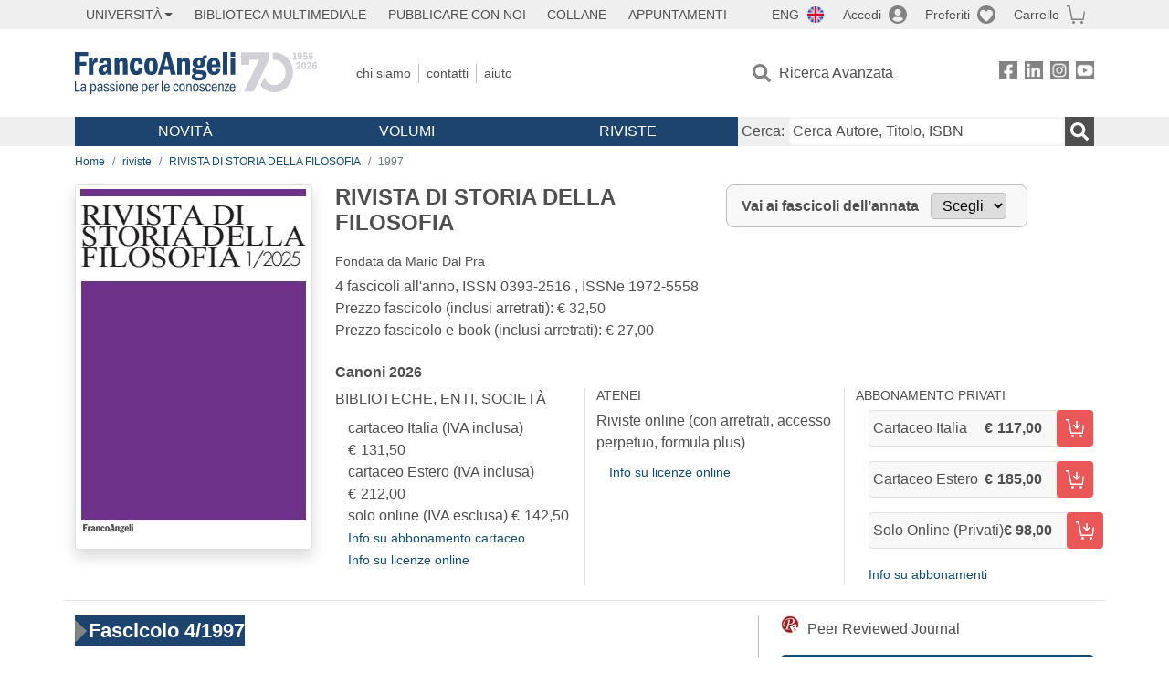

--- FILE ---
content_type: text/html; charset=utf-8
request_url: https://francoangeli.it/riviste/rivista-fascicolo?IDRivista=45&lingua=En&anno=1997
body_size: 22424
content:

<!DOCTYPE html>
<html lang="it">
<head>



    <!--
     //Inizializzazione variabile di sistema
     //Gestione CookieManClient
     -->

    <!-- Google Tag Manager -->
    <script>
        (function (w, d, s, l, i) {
            w[l] = w[l] || []; w[l].push({
                'gtm.start':
                    new Date().getTime(), event: 'gtm.js'
            }); var f = d.getElementsByTagName(s)[0],
                j = d.createElement(s), dl = l != 'dataLayer' ? '&l=' + l : ''; j.async = true; j.src =
                    'https://www.googletagmanager.com/gtm.js?id=' + i + dl; f.parentNode.insertBefore(j, f);
        })(window, document, 'script', 'dataLayer', 'GTM-MSTLCM6');</script>
    <!-- End Google Tag Manager -->
    <!--Facebook Pixel-->
    <!--End facebook Pixel -->
    <meta charset="UTF-8">
    <meta name="viewport" content="width=device-width, initial-scale=1, shrink-to-fit=no">
    <!--
        <meta name="twitter:card" content="summary" />
        <meta name="twitter:site" content="@AngeliEdizioni" />
        -->


    <meta property="og:locale" content="it_IT" />
    <meta property="og:type" content="website" />
    <meta property="og:site_name" content="FrancoAngeli" />
    <meta http="Content-Language" content="it">


        <title>RIVISTA DI STORIA DELLA FILOSOFIA /1997</title>

        <meta name="description" content="RIVISTA DI STORIA DELLA FILOSOFIA Fondata da Mario Dal Pra 4 fascicoli all&#x27;anno." />
        <meta property="og:description" content="RIVISTA DI STORIA DELLA FILOSOFIA Fondata da Mario Dal Pra 4 fascicoli all&#x27;anno." />

    <meta name="url" property="og:url" content="https://francoangeli.it/riviste/rivista-fascicolo?IDRivista=45&amp;lingua=En&amp;anno=1997" />

        <meta property="og:image:width" content="600" />
        <meta property="og:image:height" content="900" />
        <meta name="image" property="og:image" content="https://fapublic.blob.core.windows.net/fa-riviste/copertine/sf.jpg" />



    <meta name="copyright" content="francoangeli.it, FrancoAngeli Editore, Edizioni FrancoAngeli, Franco Angeli" />

    <link rel="preconnect" href="https://fonts.gstatic.com">
    <link rel="stylesheet" href="https://fonts.googleapis.com/icon?family=Material+Icons">
    <script defer src="https://unpkg.com/htmx.org@1.5.0" integrity="sha384-oGA+prIp5Vchu6we2YkI51UtVzN9Jpx2Z7PnR1I78PnZlN8LkrCT4lqqqmDkyrvI" crossorigin="anonymous"></script>

    <link href="https://cdn.jsdelivr.net/npm/bootstrap@5.1.1/dist/css/bootstrap.min.css" rel="stylesheet" integrity="sha384-F3w7mX95PdgyTmZZMECAngseQB83DfGTowi0iMjiWaeVhAn4FJkqJByhZMI3AhiU" crossorigin="anonymous">
    <link rel="stylesheet" href="https://cdn.jsdelivr.net/npm/bootstrap-icons@1.11.3/font/bootstrap-icons.min.css">

    <link rel="stylesheet" href="/assets/vendor/owlcarousel2.3.4/assets/owl.carousel.min.css">


    <link href="https://cdn.jsdelivr.net/npm/select2@4.1.0-rc.0/dist/css/select2.min.css" rel="stylesheet" />


    <link rel="stylesheet" href="/assets/styles.css?v=x_TMoQ9gV0AXTW3z_8yWsHqGHoFJMFPMJLfnFGa06sY" />
    <link rel="stylesheet" href="/assets/navigation.css?v=j_6Yti_AyLZb8e605E-q5Gy7RsDRlqLNe2x_CKAqc4A" />

    <script src="/lib/jquery-3.6.0.min.js"></script>
    <script src="/lib/jquery-ui.min.js"></script>
    <script src="/lib/bootstrap.bundle.min.js"></script>
    <script src="/lib/select2.min.js"></script>
    <script src="/assets/vendor/owlcarousel2.3.4/owl.carousel.min.js"></script>


    
    
    

</head>
<body class="pagina-RivistaFascicoli  ">
    <!-- Google Tag Manager (noscript) -->
    <noscript>
        <iframe src="https://www.googletagmanager.com/ns.html?id=GTM-MSTLCM6"
                height="0" width="0" style="display:none;visibility:hidden"></iframe>
    </noscript>
    <!-- End Google Tag Manager (noscript) -->
    <div id="shadowlayer" class=""></div>


    <header class="container-full">
        <div class="menu-wrapper">
            <div class="top">
                <div class="visually-hidden-focusable">
                    <ul>
                        <li><a href="#anchor-menu-content" class="visually-hidden-focusable">Menu</a></li>
                        <li><a href="#anchor-main-content" class="visually-hidden-focusable">Main content</a></li>
                        <li><a href="#anchor-footer-content" class="visually-hidden-focusable">Footer</a></li>
                    </ul>
                </div>
            </div>
            <div class="middle"></div>
            <div class="bottom"></div>
        </div>
        <section class="container menu" id="main-menu">
            <nav class="mobile" data-role="mobile">
                    <a class="ico margin i-flag-eng no-hover" href="/SetLanguage?culture=en&returnUrl=%2Friviste%2Frivista-fascicolo%3FIDRivista%3D45%26lingua%3DEn%26anno%3D1997"
                       role="button" tabindex="0" aria-label="Lingua inglese"></a>

                <div class="ico i-info open-menu" data-menu="info" role="button" tabindex="0" aria-label="Info" aria-controls="info" aria-expanded="false"></div>

                    <a href="/Account/Login" class="ico i-account" data-location="/Account/Login" role="button" tabindex="0" aria-label="Login"></a>
                <a href="/Wishlist" class="ico i-preferiti " role="button" tabindex="0" aria-label="Preferiti"></a>
                <a href="/carrello/carrello" class="ico i-carrello " role="button" tabindex="0" aria-label="Carrello"></a>
                <div class="ico i-menu open-menu" data-menu="mobile" role="button" tabindex="0" aria-label="Menu" aria-haspopup="true" aria-expanded="false"></div>
            </nav>

            <nav class="topleft" data-role="topleft" id="mobile-menu-wrapper" aria-hidden="false">
                <div class="dropdown menu-item submenu">
                    <button class="btn btn-dropdown dropdown-toggle gray2 whiteOnFocus" type="button" id="dropdownMenuButton" data-bs-toggle="dropdown" aria-haspopup="true" aria-expanded="false">
                        <span id="dropdownUnivLink"> Università</span>
                    </button>
                    <div class="dropdown-menu" aria-labelledby="dropdownMenuButton">
                        <div class="link-list-wrapper">
                            <ul class="link-list">
                                <li><a class="dropdown-item list-item menu-item gray2 whiteOnFocus" href="/AreaUniversitaria/ServiziPerDocenti"><span>Docenti</span></a></li>
                                <li><a class="dropdown-item list-item menu-item gray2 whiteOnFocus" href="/AreaUniversitaria/ServiziPerStudenti"><span>Studenti</span></a></li>
                            </ul>
                        </div>
                    </div>
                </div>

                <a href="/multimedia" class="btn menu-item gray2"> Biblioteca Multimediale</a>
                <a href="/autori/16" class="btn menu-item gray2">Pubblicare con Noi</a>
                <a href="/collane" class="btn menu-item gray2">Collane</a>
                <a href="/appuntamenti" class="btn menu-item gray2">Appuntamenti</a>
            </nav>

            <nav class="actions topright" data-role="topright">

                    <a class="menu-item ico margin i-flag-eng no-hover" href="/SetLanguage?culture=en&returnUrl=%2Friviste%2Frivista-fascicolo%3FIDRivista%3D45%26lingua%3DEn%26anno%3D1997">ENG</a>

                    <a href="/Account/Login" class="menu-item login ico margin i-account gray2" data-location="/Account/Login">Accedi</a>

                <a id="iconaPreferiti" href="/Wishlist" class="menu-item ico margin i-preferiti gray2 ">Preferiti</a>
                <a id="iconaCarrello" href="/Carrello/Carrello" class="menu-item ico margin i-carrello gray2 ">Carrello</a>
            </nav>

            <nav class="branding" data-role="branding">
                <a href="/" class="logo" aria-label="Home FrancoAngeli Editore"></a>
            </nav>

            <nav class="info" data-role="info">
                <a href="/chi-siamo" class="menu-item gray2">Chi Siamo</a>
                <a href="/contatti" class="menu-item gray2">Contatti</a>
                <a href="/aiuto/" class="menu-item gray2">Aiuto</a>
            </nav>

            <nav class="search" data-role="search" id="mobile-menu-wrapper" aria-hidden="false">
                <a href="/ricerca-avanzata" class="menu-item ico-pre margin i-ricerca ricerca-avanzata ">Ricerca Avanzata</a>
            </nav>

            <nav class="social" data-role="social">
                <a href="/Facebook" class="menu-item ico i-fb filter" aria-label="FrancoAngeli su Facebook"></a>
                <a href="/Linkedin" class="menu-item ico i-ln filter" aria-label="FrancoAngeli su Linkedin" target="blank"></a>
                <a href="https://www.instagram.com/edizionifrancoangeli" class="menu-item ico  i-in filter" aria-label="FrancoAngeli su Instagram" target="blank"></a>
                <a href="https://www.youtube.com/channel/UC_bT337D8dxHFVPCbb1Yl4g" class="menu-item ico  i-yt filter" aria-label="FrancoAngeli su YouTube" target="blank"></a>
            </nav>

            <div id="anchor-menu-content" class="visually-hidden">Menu</div>


            
<nav class="main" data-role="main" id="mobile-menu-wrapper" aria-hidden="false">
    <button class="btn whiteOnFocusMenu menu-item megamenu d-lg-flex" type="button" id="dropdownMenuButtonNovita" data-bs-toggle="dropdown" aria-haspopup="true" aria-expanded="false">
        <span class="menu-item megamenu-toggle">
            <i class="bi bi-chevron-down menu-icon-down d-block d-lg-none d-none"></i>
            <i class="bi bi-chevron-right menu-icon-right d-block d-lg-none"></i>
            Novità
        </span>
    </button>
    <div class="dropdown-menu row w-100 fs-7" aria-labelledby="dropdownMenuButtonNovita">
        <div class="row">
            <div class="col-12 col-lg-8 link-list-wrapper mobile-only-menu">
                <p class="text-start fw-bold text-uppercase">Novità in Libreria</p>
                <div class="row">
                    <div class="col-12 col-lg-6 d-flex flex-column align-items-start">
                        <ul class="link-list">
                                <li><a href="/Novita?cat=E" class="menu-item mega-item gray2 text-uppercase" aria-label="Antropologia">Antropologia</a></li>
                                <li><a href="/Novita?cat=A" class="menu-item mega-item gray2 text-uppercase" aria-label="Architettura, design, arte, territorio">Architettura, design, arte, territorio</a></li>
                                <li><a href="/Novita?cat=F" class="menu-item mega-item gray2 text-uppercase" aria-label="Comunicazione e media">Comunicazione e media</a></li>
                                <li><a href="/Novita?cat=D" class="menu-item mega-item gray2 text-uppercase" aria-label="Didattica, scienze della formazione">Didattica, scienze della formazione</a></li>
                                <li><a href="/Novita?cat=B" class="menu-item mega-item gray2 text-uppercase" aria-label="Economia, economia aziendale">Economia, economia aziendale</a></li>
                                <li><a href="/Novita?cat=H" class="menu-item mega-item gray2 text-uppercase" aria-label="Efficacia personale, carriere, lavoro">Efficacia personale, carriere, lavoro</a></li>
                                <li><a href="/Novita?cat=C" class="menu-item mega-item gray2 text-uppercase" aria-label="Filosofia, letteratura, linguistica, storia">Filosofia, letteratura, linguistica, storia</a></li>
                                <li><a href="/Novita?cat=I" class="menu-item mega-item gray2 text-uppercase" aria-label="Informatica, ingegneria">Informatica, ingegneria</a></li>
                        </ul>
                    </div>
                    <div class="col-12 col-lg-6 d-flex flex-column align-items-start">
                        <ul class="link-list">
                                    <li><a href="/Novita?cat=M" class="menu-item mega-item gray2 text-uppercase" aria-label="Management, finanza, marketing, operations, HR">Management, finanza, marketing, operations, HR</a></li>
                                    <li><a href="/Novita?cat=K" class="menu-item mega-item gray2 text-uppercase" aria-label="Medicina, sanit&#xE0;">Medicina, sanit&#xE0;</a></li>
                                    <li><a href="/Novita?cat=Q" class="menu-item mega-item gray2 text-uppercase" aria-label="Politica, diritto">Politica, diritto</a></li>
                                    <li><a href="/Novita?cat=R" class="menu-item mega-item gray2 text-uppercase" aria-label="Politiche e servizi sociali">Politiche e servizi sociali</a></li>
                                    <li><a href="/Novita?cat=P" class="menu-item mega-item gray2 text-uppercase" aria-label="Psicologia e psicoterapia: teorie e tecniche">Psicologia e psicoterapia: teorie e tecniche</a></li>
                                    <li><a href="/Novita?cat=V" class="menu-item mega-item gray2 text-uppercase" aria-label="Psicologia, benessere, autoaiuto">Psicologia, benessere, autoaiuto</a></li>
                                    <li><a href="/Novita?cat=L" class="menu-item mega-item gray2 text-uppercase" aria-label="Scienze">Scienze</a></li>
                                    <li><a href="/Novita?cat=T" class="menu-item mega-item gray2 text-uppercase" aria-label="Sociologia">Sociologia</a></li>
                        </ul>
                    </div>
                </div>

            </div>
            <div class="col-12 col-lg-4 border-start mobile-only-menu">
                <p class="text-start fw-bold text-uppercase">Le Riviste: Ultime Uscite</p>
                        <div class="accordion accordion-flush" aria-label="Argomento rivista Economia">
                            <div class="col d-flex flex-column align-items-start">
                                <span class="menu-acc-toggle chv menu-item gray2 text-uppercase" role="button" tabindex="0" aria-controls="listRiviste-Economia" aria-expanded="false">Economia</span>
                                <div class="menu-acc-content" id="listRiviste-Economia">
                                    <ul class="link-list">
                                            <li><a href="/riviste/sommario/10" class="menu-item gray2" aria-label="ECONOMICS AND POLICY OF ENERGY AND THE ENVIRONMENT">ECONOMICS AND POLICY OF ENERGY AND THE ENVIRONMENT</a></li>
                                            <li><a href="/riviste/sommario/14" class="menu-item gray2" aria-label="ECONOMIA E SOCIET&#xC0; REGIONALE ">ECONOMIA E SOCIET&#xC0; REGIONALE </a></li>
                                            <li><a href="/riviste/sommario/121" class="menu-item gray2" aria-label="HISTORY OF ECONOMIC THOUGHT AND POLICY">HISTORY OF ECONOMIC THOUGHT AND POLICY</a></li>
                                            <li><a href="/riviste/sommario/163" class="menu-item gray2" aria-label="FINANCIAL REPORTING">FINANCIAL REPORTING</a></li>
                                            <li><a href="/riviste/sommario/212" class="menu-item gray2" aria-label="CORPORATE GOVERNANCE AND RESEARCH &amp; DEVELOPMENT STUDIES">CORPORATE GOVERNANCE AND RESEARCH &amp; DEVELOPMENT STUDIES</a></li>
                                            <li><a href="/riviste/sommario/214" class="menu-item gray2" aria-label="Economia agro-alimentare">Economia agro-alimentare</a></li>
                                            <li><a href="/riviste/sommario/228" class="menu-item gray2" aria-label="RIVISTA DI STUDI SULLA SOSTENIBILITA&#x27;">RIVISTA DI STUDI SULLA SOSTENIBILITA&#x27;</a></li>
                                            <li><a href="/riviste/sommario/228" class="menu-item gray2" aria-label="RIVISTA DI STUDI SULLA SOSTENIBILITA&#x27;">RIVISTA DI STUDI SULLA SOSTENIBILITA&#x27;</a></li>
                                    </ul>
                                </div>
                            </div>
                        </div>
                        <div class="accordion accordion-flush" aria-label="Argomento rivista Psicologia e Psicoterapia">
                            <div class="col d-flex flex-column align-items-start">
                                <span class="menu-acc-toggle chv menu-item gray2 text-uppercase" role="button" tabindex="0" aria-controls="listRiviste-Psicologia e Psicoterapia" aria-expanded="false">Psicologia e Psicoterapia</span>
                                <div class="menu-acc-content" id="listRiviste-Psicologia e Psicoterapia">
                                    <ul class="link-list">
                                            <li><a href="/riviste/sommario/231" class="menu-item gray2" aria-label="PSICOLOGIA DI COMUNITA&#x27;">PSICOLOGIA DI COMUNITA&#x27;</a></li>
                                            <li><a href="/riviste/sommario/213" class="menu-item gray2" aria-label="QUADERNI DI PSICOTERAPIA COGNITIVA">QUADERNI DI PSICOTERAPIA COGNITIVA</a></li>
                                            <li><a href="/riviste/sommario/195" class="menu-item gray2" aria-label="PSICOTERAPIA PSICOANALITICA">PSICOTERAPIA PSICOANALITICA</a></li>
                                            <li><a href="/riviste/sommario/227" class="menu-item gray2" aria-label="QUADERNI DI GESTALT">QUADERNI DI GESTALT</a></li>
                                            <li><a href="/riviste/sommario/22" class="menu-item gray2" aria-label="INTERAZIONI">INTERAZIONI</a></li>
                                            <li><a href="/riviste/sommario/34" class="menu-item gray2" aria-label="PSICOTERAPIA E SCIENZE UMANE">PSICOTERAPIA E SCIENZE UMANE</a></li>
                                            <li><a href="/riviste/sommario/106" class="menu-item gray2" aria-label="RIVISTA SPERIMENTALE DI FRENIATRIA">RIVISTA SPERIMENTALE DI FRENIATRIA</a></li>
                                    </ul>
                                </div>
                            </div>
                        </div>
                        <div class="accordion accordion-flush" aria-label="Argomento rivista Sociologia">
                            <div class="col d-flex flex-column align-items-start">
                                <span class="menu-acc-toggle chv menu-item gray2 text-uppercase" role="button" tabindex="0" aria-controls="listRiviste-Sociologia" aria-expanded="false">Sociologia</span>
                                <div class="menu-acc-content" id="listRiviste-Sociologia">
                                    <ul class="link-list">
                                            <li><a href="/riviste/sommario/107" class="menu-item gray2" aria-label="SALUTE E SOCIET&#xC0;">SALUTE E SOCIET&#xC0;</a></li>
                                            <li><a href="/riviste/sommario/109" class="menu-item gray2" aria-label="RIV Rassegna Italiana di Valutazione">RIV Rassegna Italiana di Valutazione</a></li>
                                            <li><a href="/riviste/sommario/149" class="menu-item gray2" aria-label="MONDI MIGRANTI">MONDI MIGRANTI</a></li>
                                            <li><a href="/riviste/sommario/73" class="menu-item gray2" aria-label="STUDI ORGANIZZATIVI ">STUDI ORGANIZZATIVI </a></li>
                                    </ul>
                                </div>
                            </div>
                        </div>
                        <div class="accordion accordion-flush" aria-label="Argomento rivista Scienze del territorio">
                            <div class="col d-flex flex-column align-items-start">
                                <span class="menu-acc-toggle chv menu-item gray2 text-uppercase" role="button" tabindex="0" aria-controls="listRiviste-Scienze del territorio" aria-expanded="false">Scienze del territorio</span>
                                <div class="menu-acc-content" id="listRiviste-Scienze del territorio">
                                    <ul class="link-list">
                                            <li><a href="/riviste/sommario/188" class="menu-item gray2" aria-label="CRIOS">CRIOS</a></li>
                                            <li><a href="/riviste/sommario/217" class="menu-item gray2" aria-label="RIVISTA GEOGRAFICA ITALIANA">RIVISTA GEOGRAFICA ITALIANA</a></li>
                                            <li><a href="/riviste/sommario/224" class="menu-item gray2" aria-label="RIVISTA ITALIANA DI ACUSTICA">RIVISTA ITALIANA DI ACUSTICA</a></li>
                                    </ul>
                                </div>
                            </div>
                        </div>
                        <div class="accordion accordion-flush" aria-label="Argomento rivista Politica, diritto">
                            <div class="col d-flex flex-column align-items-start">
                                <span class="menu-acc-toggle chv menu-item gray2 text-uppercase" role="button" tabindex="0" aria-controls="listRiviste-Politica, diritto" aria-expanded="false">Politica, diritto</span>
                                <div class="menu-acc-content" id="listRiviste-Politica, diritto">
                                    <ul class="link-list">
                                            <li><a href="/riviste/sommario/165" class="menu-item gray2" aria-label="CITTADINANZA EUROPEA (LA)">CITTADINANZA EUROPEA (LA)</a></li>
                                            <li><a href="/riviste/sommario/116" class="menu-item gray2" aria-label="DEMOCRAZIA E DIRITTO">DEMOCRAZIA E DIRITTO</a></li>
                                    </ul>
                                </div>
                            </div>
                        </div>
                        <div class="accordion accordion-flush" aria-label="Argomento rivista Scienze della formazione">
                            <div class="col d-flex flex-column align-items-start">
                                <span class="menu-acc-toggle chv menu-item gray2 text-uppercase" role="button" tabindex="0" aria-controls="listRiviste-Scienze della formazione" aria-expanded="false">Scienze della formazione</span>
                                <div class="menu-acc-content" id="listRiviste-Scienze della formazione">
                                    <ul class="link-list">
                                            <li><a href="/riviste/sommario/191" class="menu-item gray2" aria-label="EDUCATION SCIENCES AND  SOCIETY">EDUCATION SCIENCES AND  SOCIETY</a></li>
                                            <li><a href="/riviste/sommario/215" class="menu-item gray2" aria-label="EXCELLENCE AND INNOVATION IN LEARNING AND TEACHING">EXCELLENCE AND INNOVATION IN LEARNING AND TEACHING</a></li>
                                            <li><a href="/riviste/sommario/234" class="menu-item gray2" aria-label="QUADERNI DI DIDATTICA DELLA SCRITTURA">QUADERNI DI DIDATTICA DELLA SCRITTURA</a></li>
                                    </ul>
                                </div>
                            </div>
                        </div>
                        <div class="accordion accordion-flush" aria-label="Argomento rivista Storia">
                            <div class="col d-flex flex-column align-items-start">
                                <span class="menu-acc-toggle chv menu-item gray2 text-uppercase" role="button" tabindex="0" aria-controls="listRiviste-Storia" aria-expanded="false">Storia</span>
                                <div class="menu-acc-content" id="listRiviste-Storia">
                                    <ul class="link-list">
                                            <li><a href="/riviste/sommario/164" class="menu-item gray2" aria-label="ITALIA CONTEMPORANEA">ITALIA CONTEMPORANEA</a></li>
                                            <li><a href="/riviste/sommario/50" class="menu-item gray2" aria-label="SOCIET&#xC0; E STORIA ">SOCIET&#xC0; E STORIA </a></li>
                                    </ul>
                                </div>
                            </div>
                        </div>
                        <div class="accordion accordion-flush" aria-label="Argomento rivista Filosofia">
                            <div class="col d-flex flex-column align-items-start">
                                <span class="menu-acc-toggle chv menu-item gray2 text-uppercase" role="button" tabindex="0" aria-controls="listRiviste-Filosofia" aria-expanded="false">Filosofia</span>
                                <div class="menu-acc-content" id="listRiviste-Filosofia">
                                    <ul class="link-list">
                                            <li><a href="/riviste/sommario/71" class="menu-item gray2" aria-label="SOCIET&#xC0; DEGLI INDIVIDUI (LA)">SOCIET&#xC0; DEGLI INDIVIDUI (LA)</a></li>
                                    </ul>
                                </div>
                            </div>
                        </div>
            </div>
        </div>
        <p class="mega-footer">Per restare informati sulle nostre novità e le ultime uscite delle nostre riviste, iscriviti alle nostre <a href="/Informatemi"><strong>Newsletter</strong></a></p>
    </div>

    <button class="btn whiteOnFocusMenu menu-item megamenu" type="button" id="dropdownMenuButtonVolumi" data-bs-toggle="dropdown" aria-haspopup="true" aria-expanded="false">
        <span class="menu-item megamenu-toggle">
            <i class="bi bi-chevron-down menu-icon-down d-block d-lg-none d-none"></i>
            <i class="bi bi-chevron-right menu-icon-right d-block d-lg-none"></i>
            Volumi
        </span>
    </button>
    <div class="dropdown-menu row fs-7 text-uppercase" aria-labelledby="dropdownMenuButtonVolumi">
        <div class="link-list-wrapper">
            <ul class="link-list">
                        <li><a href="/Volumi?cat=E" class="menu-item mega-item gray2" aria-label="Antropologia">Antropologia</a></li>
                        <li><a href="/Volumi?cat=A" class="menu-item mega-item gray2" aria-label="Architettura, design, arte, territorio">Architettura, design, arte, territorio</a></li>
                        <li><a href="/Volumi?cat=F" class="menu-item mega-item gray2" aria-label="Comunicazione e media">Comunicazione e media</a></li>
                        <li><a href="/Volumi?cat=D" class="menu-item mega-item gray2" aria-label="Didattica, scienze della formazione">Didattica, scienze della formazione</a></li>
                        <li><a href="/Volumi?cat=B" class="menu-item mega-item gray2" aria-label="Economia, economia aziendale">Economia, economia aziendale</a></li>
                        <li><a href="/Volumi?cat=H" class="menu-item mega-item gray2" aria-label="Efficacia personale, carriere, lavoro">Efficacia personale, carriere, lavoro</a></li>
                        <li><a href="/Volumi?cat=C" class="menu-item mega-item gray2" aria-label="Filosofia, letteratura, linguistica, storia">Filosofia, letteratura, linguistica, storia</a></li>
                        <li><a href="/Volumi?cat=I" class="menu-item mega-item gray2" aria-label="Informatica, ingegneria">Informatica, ingegneria</a></li>
                        <li><a href="/Volumi?cat=M" class="menu-item mega-item gray2" aria-label="Management, finanza, marketing, operations, HR">Management, finanza, marketing, operations, HR</a></li>
                        <li><a href="/Volumi?cat=K" class="menu-item mega-item gray2" aria-label="Medicina, sanit&#xE0;">Medicina, sanit&#xE0;</a></li>
                        <li><a href="/Volumi?cat=Q" class="menu-item mega-item gray2" aria-label="Politica, diritto">Politica, diritto</a></li>
                        <li><a href="/Volumi?cat=R" class="menu-item mega-item gray2" aria-label="Politiche e servizi sociali">Politiche e servizi sociali</a></li>
                        <li><a href="/Volumi?cat=P" class="menu-item mega-item gray2" aria-label="Psicologia e psicoterapia: teorie e tecniche">Psicologia e psicoterapia: teorie e tecniche</a></li>
                        <li><a href="/Volumi?cat=V" class="menu-item mega-item gray2" aria-label="Psicologia, benessere, autoaiuto">Psicologia, benessere, autoaiuto</a></li>
                        <li><a href="/Volumi?cat=L" class="menu-item mega-item gray2" aria-label="Scienze">Scienze</a></li>
                        <li><a href="/Volumi?cat=T" class="menu-item mega-item gray2" aria-label="Sociologia">Sociologia</a></li>
            </ul>
            <p class="mega-footer">Per restare informati sulle nostre novità e le ultime uscite delle nostre riviste, iscriviti alle nostre <a href="/Informatemi"><strong>Newsletter</strong></a></p>
        </div>
    </div>

    <button class="btn whiteOnFocusMenu menu-item megamenu" type="button" id="dropdownMenuButtonRiviste" data-bs-toggle="dropdown" aria-haspopup="true" aria-expanded="false">
        <span class="menu-item megamenu-toggle">
            <i class="bi bi-chevron-down menu-icon-down d-block d-lg-none d-none"></i>
            <i class="bi bi-chevron-right menu-icon-right d-block d-lg-none"></i>
            Riviste
        </span>
    </button>
    <div class="dropdown-menu row  fs-7 text-uppercase" aria-labelledby="dropdownMenuButtonRiviste">
        <div class="link-list-wrapper">
            <ul class="link-list">
                <li></><a href="/riviste/sommari" class="menu-item mega-item gray2" aria-label="Elenco Alfabetico">Elenco Alfabetico</a></li>
                <li><a href="/riviste/discipline" class="menu-item mega-item gray2" aria-label="Elenco per Disciplina">Elenco per Disciplina</a></li>
                <li><a href="/aiuto/13" class="menu-item mega-item gray2" aria-label="Servizi per Biblioteche ed Enti">Servizi per Biblioteche ed Enti</a></li>
                <li><a href="/aiuto/15" class="menu-item mega-item gray2" aria-label="Servizi per Atenei">Servizi per Atenei</a></li>
                <li><a href="/aiuto/5" class="menu-item mega-item gray2" aria-label="Servizi per Utenti Privati">Servizi per Utenti Privati </a></li>
                <li><a href="/aiuto/40" class="menu-item mega-item gray2" aria-label="Arretrati">Arretrati</a></li>
            </ul>
            <p class="mega-footer">Per restare informati sulle nostre novità e le ultime uscite delle nostre riviste, iscriviti alle nostre <a href="/Informatemi"><strong>Newsletter</strong></a></p>
        </div>
    </div>
</nav>

<nav class="searchbox" data-role="searchbox">
    <form method="get" action="/Risultati">
        <div style="align-self:center;" class="m-1">
            <label for="input-search">Cerca:</label>
        </div>

        <input type="text" name="Ta" id="input-search" class="searchbox-input" aria-label="Cerca Autore, Titolo, ISBN" placeholder="Cerca Autore, Titolo, ISBN" autocomplete="off" />
        <button type="submit" class="ico i-ricerca ricerca" aria-label="Ricerca"></button>
    </form>

    <div class="risultato"></div>
</nav>


            <nav class="account" data-role="account">
                <a href="/account" class="menu-item" aria-label="I miei dati">I miei dati</a>
                <a href="/account/recapiti" class="menu-item" aria-label="Indirizzi">Indirizzi</a>
                <a href="/account/newsletter" class="menu-item" aria-label="Newsletter">Newsletter</a>
                <a href="/account/EbookAcquistati" class="menu-item" aria-label="e-Book">e-Book</a>
                <a href="/account/abbonamenti" class="menu-item" aria-label="Abbonamenti">Abbonamenti</a>
                <a href="/account/fascicoli" class="menu-item" aria-label="Fascicoli">Fascicoli</a>
                <a href="/account/downloadcredit" class="menu-item" aria-label="Download Credit</">Download Credit</a>
                <a href="/account/ordini" class="menu-item" aria-label="Ordini">Ordini</a>
                <a href="/account/sicurezza" class="menu-item" aria-label="Password">Password</a>
                <!-- <a href="/account/" class="menu-item">Storico</a> -->
                <!-- <p class="section-title" >Area Docente</p> -->
                <a href="/account/docente-modulo" class="menu-item" aria-label="Modulo Richieste">Modulo Richieste</a>
                <a href="/account/docente-richiesta" class="menu-item" aria-label="Volumi Richiesti">Volumi Richiesti</a>
                <!-- <p class="section-title" >Area Librerie</p> -->
                <a href="/account/comunicati" class="menu-item" aria-label="Comunicati">Comunicati</a>
                <!-- <a href="/account/librerie" class="menu-item">CAricamento Ordini</a> -->
                <a href="/Account/Logout" class="menu-item" aria-label="Esci">Esci</a>
            </nav>
        </section>
    </header>

    <div id="anchor-main-content" class="visually-hidden">Main content</div>

    
<main role="main" class="container">

    <nav aria-label="breadcrumb">
        <ol class="breadcrumb">
            <li class="breadcrumb-item"><a href="/">Home</a></li>
            <li class="breadcrumb-item"><a href="/riviste/sommari">riviste</a></li>
            <li class="breadcrumb-item"><a href="/riviste/sommario/45/rivista-di-storia-della-filosofia">RIVISTA DI STORIA DELLA FILOSOFIA</a></li>
            <li class="breadcrumb-item active" aria-current="page">1997</li>
        </ol>
    </nav>

    <section class="row border-bottom pb-md-3 mb-3">

            <section class="col-12">
                <div class="row">
                    <picture class="col-md-3 d-flex d-md-block justify-content-center mb-3">
                        <img src="https://fapublic.blob.core.windows.net/fa-riviste/copertine/sf.jpg" class="img-fluid img-thumbnail shadow" onerror="this.onerror=null; this.src='/Assets/Img/MissingBook.png'" alt="RIVISTA DI STORIA DELLA FILOSOFIA">
                    </picture>
                    <input id="copertinaUrl" value="https://fapublic.blob.core.windows.net/fa-riviste/copertine/sf.jpg" hidden>
                    <div class="col-md-9">
                        <div class="row">
                            <div class="col-12 col-lg-6 mb-3">
                                <h1 class="fw-bold fs-4 text-notransform">RIVISTA DI STORIA DELLA FILOSOFIA</h1>
                                <h2 class="fs-7 text-notransform">Fondata da Mario Dal Pra</h2>
                                <p class="">
                                    4 fascicoli all'anno, ISSN 0393-2516 , ISSNe 1972-5558<br>
                                    Prezzo fascicolo (inclusi arretrati): € 32,50<br>
                                    Prezzo fascicolo e-book (inclusi arretrati): € 27,00
                                </p>
                            </div>
                            <div class="col-12 col-md-5 mb-3">
                                <form id="selectForm1" method="get" action="/riviste/rivista-fascicolo">
                                    <div class="change-year">
                                        <input type="hidden" name="IDRivista" value="45" />
                                        <input type="hidden" name="lingua" value="It" />
                                        <input type="hidden" id="hiddenAnno2" name="anno" value="1997" />

                                        <label for="anno-fascicolo">Vai ai fascicoli dell’annata</label>

                                        <select id="anno-fascicolo" onchange="annataSelected('anno-fascicolo','hiddenAnno2','selectForm1');">
                                            <option>Scegli</option>
                                                    <option value="2025">2025</option>
                                                    <option value="2024">2024</option>
                                                    <option value="2023">2023</option>
                                                    <option value="2022">2022</option>
                                                    <option value="2021">2021</option>
                                                    <option value="2020">2020</option>
                                                    <option value="2019">2019</option>
                                                    <option value="2018">2018</option>
                                                    <option value="2017">2017</option>
                                                    <option value="2016">2016</option>
                                                    <option value="2015">2015</option>
                                                    <option value="2014">2014</option>
                                                    <option value="2013">2013</option>
                                                    <option value="2012">2012</option>
                                                    <option value="2011">2011</option>
                                                    <option value="2010">2010</option>
                                                    <option value="2009">2009</option>
                                                    <option value="2008">2008</option>
                                                    <option value="2007">2007</option>
                                                    <option value="2006">2006</option>
                                                    <option value="2005">2005</option>
                                                    <option value="2004">2004</option>
                                                    <option value="2003">2003</option>
                                                    <option value="2002">2002</option>
                                                    <option value="2001">2001</option>
                                                    <option value="2000">2000</option>
                                                    <option value="1999">1999</option>
                                                    <option value="1998">1998</option>
                                                    <option value="1997">1997</option>
                                                    <option value="1996">1996</option>
                                                    <option value="1995">1995</option>
                                                    <option value="1994">1994</option>
                                                    <option value="1993">1993</option>
                                                    <option value="1992">1992</option>
                                                    <option value="1991">1991</option>
                                                    <option value="1990">1990</option>
                                        </select>

                                    </div>
                                </form>
                            </div>

                            <div class="col-12">
                                <h2 class="fw-bold text-notransform">Canoni <span class="anno">2026</span></h2>
                                <div class="row">
                                    <div class="col-12 col-md-4">
                                        <p class="text-uppercase">Biblioteche, Enti, Società</p>
                                        <ul>
                                                <li>cartaceo Italia (IVA inclusa) <span class="euro">131,50</span></li>
                                                <li>cartaceo Estero (IVA inclusa) <span class="euro">212,00</span></li>
                                                <li>solo online   (IVA esclusa) <span class="euro">142,50</span></li>
                                            <li><a href="/aiuto/13" class="fs-7">Info su abbonamento cartaceo</a></li>
                                            <li><a href="/aiuto/13" class="fs-7">Info su licenze online</a></li>
                                        </ul>
                                    </div>
                                    <div class="col-12 col-md-4 border-start border-end">
                                        <h3 class="text-uppercase">Atenei</h3>
                                        <p>Riviste online (con arretrati, accesso perpetuo, formula plus)</p>
                                        <ul>
                                            <li><a href="/aiuto/13" class="fs-7">Info su licenze online</a></li>
                                        </ul>
                                    </div>
                                    <div class="col-12 col-md-4">
                                        <h3 class="text-uppercase">Abbonamento Privati</h3>
                                            <ul>
                                                    <li>
                                                        <button class="btn secondario carrello-in w-100 d-flex justify-content-between mb-3"
                                                                onclick="addCarrello(11
                                                                                    ,6
                                                                                    ,12
                                                                                    ,'cartaceo (Italia)'
                                                                                    ,117.00)">
                                                            <span class="ps-1 text-capitalize">
                                                                cartaceo Italia
                                                            </span>
                                                            <span class="euro fw-bold d-flex align-items-center">
                                                                117,00
                                                                <i class="btn rosso ico carrello-in ms-3"></i>
                                                            </span>
                                                            <span class="visually-hidden">Aggiungi al carrello</span>
                                                        </button>
                                                    </li>
                                                    <li>
                                                        <button class="btn secondario carrello-in w-100 d-flex justify-content-between mb-3"
                                                                onclick="addCarrello(11
                                                                                    ,6
                                                                                    ,13
                                                                                    ,'cartaceo (Estero)'
                                                                                    ,185.00)">
                                                            <span class="ps-1 text-capitalize">
                                                                cartaceo Estero
                                                            </span>
                                                            <span class="euro fw-bold d-flex align-items-center">
                                                                185,00
                                                                <i class="btn rosso ico carrello-in ms-3"></i>
                                                            </span>
                                                            <span class="visually-hidden">Aggiungi al carrello</span>
                                                        </button>
                                                    </li>
                                                    <li>
                                                        <button class="btn secondario carrello-in w-100 d-flex justify-content-between mb-3"
                                                                onclick="addCarrello(11
                                                                                    ,6
                                                                                    ,23
                                                                                    ,'solo online (privati) '
                                                                                    ,98.00)">
                                                            <span class="ps-1 text-capitalize">
                                                                solo online (privati) 
                                                            </span>
                                                            <span class="euro fw-bold d-flex align-items-center">
                                                                98,00
                                                                <i class="btn rosso ico carrello-in ms-3"></i>
                                                            </span>
                                                            <span class="visually-hidden">Aggiungi al carrello</span>
                                                        </button>
                                                    </li>
                                            </ul>
                                        <ul>
                                            <li><a href="/aiuto/5" class="fs-7">Info su abbonamenti</a></li>
                                        </ul>
                                    </div>
                                </div>
                            </div>
                        </div>

                    </div>

                </div>
            </section>


    </section>

    <div class="layout-sidemenu row">

        <section class="main tab-content col-lg-8 col-md-12">

            <section class="annata" id="anno2020">
                <article class="mb-5">
                        <div class="row mb-6">
                            <div class="col-auto">
                                    <div class="fs-5 bg-primary mb-3 w-auto">
                                                <p class="fs-5">  <span class="NumFascicolo">Fascicolo 4/1997</span> <span class="TitoloFascicolo"></span></p>
                                    </div>
                            </div>

                            <div class="col-auto">
                            </div>
                        </div>
                            <div class="row">
                                <div class="col-12 ">
                                    <h3 class="fs-6 fw-bold text-notransform"></h3>
                                </div>
                            </div>
                            <ul class="lines mt-2 mb-2">
                                            <li>
                                                <a href="/riviste/articolo/11251" class="ico-pre d-flex flex-row mb-3">
                                                    <span class="ps-2">Gianfranco Cantelli, Verità, errore, peccato. Qualche considerazione sulle promesse teologiche della metafisica di Cartesio </span>
                                                </a>
                                            </li>
                                            <li>
                                                <a href="/riviste/articolo/11252" class="ico-pre d-flex flex-row mb-3">
                                                    <span class="ps-2">Beatrice Centi, Realtà, validità e idee nel pensiero di Lotze </span>
                                                </a>
                                            </li>
                                            <li>
                                                <a href="/riviste/articolo/11253" class="ico-pre d-flex flex-row mb-3">
                                                    <span class="ps-2">Vincenza Petyx, Un dibattito filosofico francese sulla Germania </span>
                                                </a>
                                            </li>
                                            <li>
                                                <a href="/riviste/articolo/11254" class="ico-pre d-flex flex-row mb-3">
                                                    <span class="ps-2">Aleksandr Gorfunkel, Notizie bruniane I. "Et partito de Paris per causa di tumulti, me ne andai in Germania"; II. "Giordano Bruno e il mistero dell'ambasciata" </span>
                                                </a>
                                            </li>
                                            <li>
                                                <a href="/riviste/articolo/11255" class="ico-pre d-flex flex-row mb-3">
                                                    <span class="ps-2">Marialuisa Baldi, Le donne, la religione, la morale nel Dictionnaire di Pierre Bayle </span>
                                                </a>
                                            </li>
                                            <li>
                                                <a href="/riviste/articolo/11256" class="ico-pre d-flex flex-row mb-3">
                                                    <span class="ps-2">Miguel A. Granada, Eliminazione delle sfere celesti e ipotesi astronomicjhe in un inedito di Christoph Rothmann. L'influenza di Jean Pena e la polemica con Pietro Ramo </span>
                                                </a>
                                            </li>
                                            <li>
                                                <a href="/riviste/articolo/11257" class="ico-pre d-flex flex-row mb-3">
                                                    <span class="ps-2">Supplemento: Indici generali annate I-LI (1946-1996) </span>
                                                </a>
                                            </li>
                            </ul>
                        <hr />
                        <div class="row mb-6">
                            <div class="col-auto">
                                    <div class="fs-5 bg-primary mb-3 w-auto">
                                                <p class="fs-5">  <span class="NumFascicolo">Fascicolo 3/1997</span> <span class="TitoloFascicolo"></span></p>
                                    </div>
                            </div>

                            <div class="col-auto">
                            </div>
                        </div>
                            <div class="row">
                                <div class="col-12 ">
                                    <h3 class="fs-6 fw-bold text-notransform"></h3>
                                </div>
                            </div>
                            <ul class="lines mt-2 mb-2">
                                            <li>
                                                <a href="/riviste/articolo/10458" class="ico-pre d-flex flex-row mb-3">
                                                    <span class="ps-2">Marialuisa Baldi, Platonismo e “filosofia delle scuole” nella teoria del mondo intellegibile di John Norris of Bemerton </span>
                                                </a>
                                            </li>
                                            <li>
                                                <a href="/riviste/articolo/10459" class="ico-pre d-flex flex-row mb-3">
                                                    <span class="ps-2">Hans J&#xF6;rg Sandk&#xFC;hler, Forme della razionalità in conflitto. Per una lettura epistemologica degli approcci teorici di Marx </span>
                                                </a>
                                            </li>
                                            <li>
                                                <a href="/riviste/articolo/10460" class="ico-pre d-flex flex-row mb-3">
                                                    <span class="ps-2">Enrico I. Rambaldi, Eventi della Facoltà di Lettere di Milano negli anni del trapasso dall’Accademia all’Università </span>
                                                </a>
                                            </li>
                                            <li>
                                                <a href="/riviste/articolo/10461" class="ico-pre d-flex flex-row mb-3">
                                                    <span class="ps-2">Francesco Moiso, Hegel e la “scienza newtoniana” </span>
                                                </a>
                                            </li>
                                            <li>
                                                <a href="/riviste/articolo/10462" class="ico-pre d-flex flex-row mb-3">
                                                    <span class="ps-2">Gregorio Piaia, I compendiucci di Minerva. Note storico-critiche sull’insegnamento medio della filosofia in Italia </span>
                                                </a>
                                            </li>
                                            <li>
                                                <a href="/riviste/articolo/10463" class="ico-pre d-flex flex-row mb-3">
                                                    <span class="ps-2">Franco Trabattoni, La filosofia è una cosa seria?  </span>
                                                </a>
                                            </li>
                                            <li>
                                                <a href="/riviste/articolo/10464" class="ico-pre d-flex flex-row mb-3">
                                                    <span class="ps-2">Germana Ernst, Ricerca filosofica, religione naturale e sospetti libertini. I primi due capitoli del ritrovato Ateismo trionfato di Campanella </span>
                                                </a>
                                            </li>
                                            <li>
                                                <a href="/riviste/articolo/10465" class="ico-pre d-flex flex-row mb-3">
                                                    <span class="ps-2">Dominique Berlioz, Berkeley e Descartes. Un convegno </span>
                                                </a>
                                            </li>
                                            <li>
                                                <a href="/riviste/articolo/10466" class="ico-pre d-flex flex-row mb-3">
                                                    <span class="ps-2">Marta Stefani, Le “Giornate Spallanzaniane di ottobre”. Prospettive di ricerca di storia della scienza nel Settecento </span>
                                                </a>
                                            </li>
                                            <li>
                                                <a href="/riviste/articolo/10467" class="ico-pre d-flex flex-row mb-3">
                                                    <span class="ps-2">Piero Giordanetti, Mario Dal Pra e i cinquant’anni della “Rivista di storia della filosofia” </span>
                                                </a>
                                            </li>
                            </ul>
                        <hr />
                        <div class="row mb-6">
                            <div class="col-auto">
                                    <div class="fs-5 bg-primary mb-3 w-auto">
                                                <p class="fs-5">  <span class="NumFascicolo">Fascicolo 2/1997</span> <span class="TitoloFascicolo"></span></p>
                                    </div>
                            </div>

                            <div class="col-auto">
                            </div>
                        </div>
                            <div class="row">
                                <div class="col-12 ">
                                    <h3 class="fs-6 fw-bold text-notransform"></h3>
                                </div>
                            </div>
                            <ul class="lines mt-2 mb-2">
                                            <li>
                                                <a href="/riviste/articolo/9565" class="ico-pre d-flex flex-row mb-3">
                                                    <span class="ps-2">Stefano Poggi, La psicologia scientifica: un punto d’approdo della filosofia classica tedesca? </span>
                                                </a>
                                            </li>
                                            <li>
                                                <a href="/riviste/articolo/9566" class="ico-pre d-flex flex-row mb-3">
                                                    <span class="ps-2">Domenico Losurdo, Filosofia della storia contra morale? </span>
                                                </a>
                                            </li>
                                            <li>
                                                <a href="/riviste/articolo/9567" class="ico-pre d-flex flex-row mb-3">
                                                    <span class="ps-2">Paolo Parrini, Immanenzgedanken e conoscenza come unificazione. Filosofia scientifica e filosofia della scienza </span>
                                                </a>
                                            </li>
                                            <li>
                                                <a href="/riviste/articolo/9568" class="ico-pre d-flex flex-row mb-3">
                                                    <span class="ps-2">Ornella Pompeo Faracovi, Enriques ieri e oggi </span>
                                                </a>
                                            </li>
                                            <li>
                                                <a href="/riviste/articolo/9569" class="ico-pre d-flex flex-row mb-3">
                                                    <span class="ps-2">Mauriio Di Bartolo, Tempo e conoscenza nei Cahiers di Paul  Valéry </span>
                                                </a>
                                            </li>
                                            <li>
                                                <a href="/riviste/articolo/9570" class="ico-pre d-flex flex-row mb-3">
                                                    <span class="ps-2">Amedeo Vigorelli, Per una rilettura dei rapporti fra pensiero cristiano e filosofia italiana nel Novecento </span>
                                                </a>
                                            </li>
                                            <li>
                                                <a href="/riviste/articolo/9571" class="ico-pre d-flex flex-row mb-3">
                                                    <span class="ps-2">Vittorio Enzo Alfieri, Adolfo Levi: alcuni documenti </span>
                                                </a>
                                            </li>
                                            <li>
                                                <a href="/riviste/articolo/9572" class="ico-pre d-flex flex-row mb-3">
                                                    <span class="ps-2">Amedeo Vigorelli, Il fondo Marinetti di Rivarolo Canavese </span>
                                                </a>
                                            </li>
                                            <li>
                                                <a href="/riviste/articolo/9573" class="ico-pre d-flex flex-row mb-3">
                                                    <span class="ps-2">Angelica Nuzzo, Sul convegno della “Internationale Hegel-Vereinigung”: scetticismo e pensiero speculativo nella filosofia di Hegel </span>
                                                </a>
                                            </li>
                                            <li>
                                                <a href="/riviste/articolo/9574" class="ico-pre d-flex flex-row mb-3">
                                                    <span class="ps-2">Manlio Iofrida, Un convegno sul materialismo </span>
                                                </a>
                                            </li>
                                            <li>
                                                <a href="/riviste/articolo/9575" class="ico-pre d-flex flex-row mb-3">
                                                    <span class="ps-2">Chiara Ronchetti, I filosofi e la genesi della coscienza culturale della “Nuova Italia” (1799-1900). Un seminario di studio </span>
                                                </a>
                                            </li>
                                            <li>
                                                <a href="/riviste/articolo/9576" class="ico-pre d-flex flex-row mb-3">
                                                    <span class="ps-2">Piero Giordanetti, Il sesto convegno nazionale dei dottorati di ricerca </span>
                                                </a>
                                            </li>
                                            <li>
                                                <a href="/riviste/articolo/9577" class="ico-pre d-flex flex-row mb-3">
                                                    <span class="ps-2">Antoni M. Battegzzone (cur), Franco Trabattoni, Dimostrazione, argomentazione dialettica, argomentazione retorica nel pensiero antico </span>
                                                </a>
                                            </li>
                                            <li>
                                                <a href="/riviste/articolo/9578" class="ico-pre d-flex flex-row mb-3">
                                                    <span class="ps-2">Werner Beierwaltes (cur.), Franco Trabattoni, Plotino. Un cammino di liberazione verso l’interiorità, lo Spirito, l’Uno </span>
                                                </a>
                                            </li>
                                            <li>
                                                <a href="/riviste/articolo/9579" class="ico-pre d-flex flex-row mb-3">
                                                    <span class="ps-2">Denis O&#x2019;Brien (cur.), Franco Ferrari, Théodicée plotinienne Théodicée gnostique </span>
                                                </a>
                                            </li>
                                            <li>
                                                <a href="/riviste/articolo/9580" class="ico-pre d-flex flex-row mb-3">
                                                    <span class="ps-2">Gemma Beretta (cur.), Franco Trabattoni, Ipazia di Alessandria </span>
                                                </a>
                                            </li>
                            </ul>
                        <hr />
                        <div class="row mb-6">
                            <div class="col-auto">
                                    <div class="fs-5 bg-primary mb-3 w-auto">
                                                <p class="fs-5">  <span class="NumFascicolo">Fascicolo 1/1997</span> <span class="TitoloFascicolo"></span></p>
                                    </div>
                            </div>

                            <div class="col-auto">
                            </div>
                        </div>
                            <div class="row">
                                <div class="col-12 ">
                                    <h3 class="fs-6 fw-bold text-notransform"></h3>
                                </div>
                            </div>
                            <ul class="lines mt-2 mb-2">
                                            <li>
                                                <a href="/riviste/articolo/9555" class="ico-pre d-flex flex-row mb-3">
                                                    <span class="ps-2">Gianfranco Fioravanti, La politica aristotelica nel Medioevo: linee di una ricezione </span>
                                                </a>
                                            </li>
                                            <li>
                                                <a href="/riviste/articolo/9556" class="ico-pre d-flex flex-row mb-3">
                                                    <span class="ps-2">Gian Carlo Garfagnini, La riflessione politica agli inizi del Trecento: religiosità, tradizione e modernità </span>
                                                </a>
                                            </li>
                                            <li>
                                                <a href="/riviste/articolo/9557" class="ico-pre d-flex flex-row mb-3">
                                                    <span class="ps-2">Francesco Bottin, Giovanni Duns Scoto sull’origine della proprietà </span>
                                                </a>
                                            </li>
                                            <li>
                                                <a href="/riviste/articolo/9558" class="ico-pre d-flex flex-row mb-3">
                                                    <span class="ps-2">Marco Rossini, Male e Potere nel pensiero di Bonaventura da Bagnoregio </span>
                                                </a>
                                            </li>
                                            <li>
                                                <a href="/riviste/articolo/9559" class="ico-pre d-flex flex-row mb-3">
                                                    <span class="ps-2">Gregorio Piaia, “Sancte Marsili, ora pro nobis”? Sull’ispirazione religiosa in Marsilio da Padova </span>
                                                </a>
                                            </li>
                                            <li>
                                                <a href="/riviste/articolo/9560" class="ico-pre d-flex flex-row mb-3">
                                                    <span class="ps-2">Stefano Simonetta, Due percorsi paralleli nel pensiero anti-ierocratico del XIV secolo: Marsilio da Padova e John Wyclif </span>
                                                </a>
                                            </li>
                                            <li>
                                                <a href="/riviste/articolo/9561" class="ico-pre d-flex flex-row mb-3">
                                                    <span class="ps-2">Z&#xE9;non Kaluza, Chronologie des premières discussions ecclésiologiques à Cracovie (1404 - 1407) </span>
                                                </a>
                                            </li>
                                            <li>
                                                <a href="/riviste/articolo/9562" class="ico-pre d-flex flex-row mb-3">
                                                    <span class="ps-2">Antony Black, Islamic Views of International Order </span>
                                                </a>
                                            </li>
                                            <li>
                                                <a href="/riviste/articolo/9563" class="ico-pre d-flex flex-row mb-3">
                                                    <span class="ps-2"> Oliver Leaman, Is there a Concept of Liberty in Medieval Jewish Philosophy? </span>
                                                </a>
                                            </li>
                                            <li>
                                                <a href="/riviste/articolo/9564" class="ico-pre d-flex flex-row mb-3">
                                                    <span class="ps-2">Massimo Campanini, Attività commerciali e prassi etico-politica nel pensiero di al-Gazâlî </span>
                                                </a>
                                            </li>
                            </ul>
                        <hr />
                </article>
            </section>

            <!--  /@    <form id="selectForm2" method="get" asp-controller="Rivista" asp-action="GetFascicoliRivista">
                       <div class="change-year">
                           <input type="hidden" asp-for="45" />
                           <input type="hidden" asp-for="It" />
                           <input type="hidden" id="hiddenAnno3" asp-for="1997" />

                           <label for="anno-fascicolo2" aria-label="Anno-Fascicolo-Selector">Vai ai fascicoli dell&#x2019;annata</label>
                           <select id="anno-fascicolo2" onchange="annataSelected('anno-fascicolo2','hiddenAnno3','selectForm2');" aria-label="Anno-Fascicolo-Selector">
                               <option>Scegli</option>
                                           <option value="2025">2025</option>
                                           <option value="2024">2024</option>
                                           <option value="2023">2023</option>
                                           <option value="2022">2022</option>
                                           <option value="2021">2021</option>
                                           <option value="2020">2020</option>
                                           <option value="2019">2019</option>
                                           <option value="2018">2018</option>
                                           <option value="2017">2017</option>
                                           <option value="2016">2016</option>
                                           <option value="2015">2015</option>
                                           <option value="2014">2014</option>
                                           <option value="2013">2013</option>
                                           <option value="2012">2012</option>
                                           <option value="2011">2011</option>
                                           <option value="2010">2010</option>
                                           <option value="2009">2009</option>
                                           <option value="2008">2008</option>
                                           <option value="2007">2007</option>
                                           <option value="2006">2006</option>
                                           <option value="2005">2005</option>
                                           <option value="2004">2004</option>
                                           <option value="2003">2003</option>
                                           <option value="2002">2002</option>
                                           <option value="2001">2001</option>
                                           <option value="2000">2000</option>
                                           <option value="1999">1999</option>
                                           <option value="1998">1998</option>
                                           <option value="1997">1997</option>
                                           <option value="1996">1996</option>
                                           <option value="1995">1995</option>
                                           <option value="1994">1994</option>
                                           <option value="1993">1993</option>
                                           <option value="1992">1992</option>
                                           <option value="1991">1991</option>
                                           <option value="1990">1990</option>
                           </select>


                       </div>
                   </form> @/
                 -->
            <div class="accordion-item">
                <h2 class="accordion-header" id="rivista-section88-head">
                    <button class="accordion-button text-uppercase collapsed" type="button" data-bs-toggle="collapse" data-bs-target="#rivista-section88" aria-expanded="false" aria-controls="rivista-section88">
                        Vai ai fascicoli dell’annata :
                    </button>
                </h2>
                <div id="rivista-section88" class="accordion-collapse collapse" aria-labelledby="rivista-section88-head" data-bs-parent="#rivista-sections">
                    <div class="accordion-body">
                                <a style="padding:5px" href="/riviste/rivista-fascicolo?IDRivista=45&lingua=It&anno=2025"> <strong>2025 </strong> </a>
                                <a style="padding:5px" href="/riviste/rivista-fascicolo?IDRivista=45&lingua=It&anno=2024"> <strong>2024 </strong> </a>
                                <a style="padding:5px" href="/riviste/rivista-fascicolo?IDRivista=45&lingua=It&anno=2023"> <strong>2023 </strong> </a>
                                <a style="padding:5px" href="/riviste/rivista-fascicolo?IDRivista=45&lingua=It&anno=2022"> <strong>2022 </strong> </a>
                                <a style="padding:5px" href="/riviste/rivista-fascicolo?IDRivista=45&lingua=It&anno=2021"> <strong>2021 </strong> </a>
                                <a style="padding:5px" href="/riviste/rivista-fascicolo?IDRivista=45&lingua=It&anno=2020"> <strong>2020 </strong> </a>
                                <a style="padding:5px" href="/riviste/rivista-fascicolo?IDRivista=45&lingua=It&anno=2019"> <strong>2019 </strong> </a>
                                <a style="padding:5px" href="/riviste/rivista-fascicolo?IDRivista=45&lingua=It&anno=2018"> <strong>2018 </strong> </a>
                                <a style="padding:5px" href="/riviste/rivista-fascicolo?IDRivista=45&lingua=It&anno=2017"> <strong>2017 </strong> </a>
                                <a style="padding:5px" href="/riviste/rivista-fascicolo?IDRivista=45&lingua=It&anno=2016"> <strong>2016 </strong> </a>
                                <a style="padding:5px" href="/riviste/rivista-fascicolo?IDRivista=45&lingua=It&anno=2015"> <strong>2015 </strong> </a>
                                <a style="padding:5px" href="/riviste/rivista-fascicolo?IDRivista=45&lingua=It&anno=2014"> <strong>2014 </strong> </a>
                                <a style="padding:5px" href="/riviste/rivista-fascicolo?IDRivista=45&lingua=It&anno=2013"> <strong>2013 </strong> </a>
                                <a style="padding:5px" href="/riviste/rivista-fascicolo?IDRivista=45&lingua=It&anno=2012"> <strong>2012 </strong> </a>
                                <a style="padding:5px" href="/riviste/rivista-fascicolo?IDRivista=45&lingua=It&anno=2011"> <strong>2011 </strong> </a>
                                <a style="padding:5px" href="/riviste/rivista-fascicolo?IDRivista=45&lingua=It&anno=2010"> <strong>2010 </strong> </a>
                                <a style="padding:5px" href="/riviste/rivista-fascicolo?IDRivista=45&lingua=It&anno=2009"> <strong>2009 </strong> </a>
                                <a style="padding:5px" href="/riviste/rivista-fascicolo?IDRivista=45&lingua=It&anno=2008"> <strong>2008 </strong> </a>
                                <a style="padding:5px" href="/riviste/rivista-fascicolo?IDRivista=45&lingua=It&anno=2007"> <strong>2007 </strong> </a>
                                <a style="padding:5px" href="/riviste/rivista-fascicolo?IDRivista=45&lingua=It&anno=2006"> <strong>2006 </strong> </a>
                                <a style="padding:5px" href="/riviste/rivista-fascicolo?IDRivista=45&lingua=It&anno=2005"> <strong>2005 </strong> </a>
                                <a style="padding:5px" href="/riviste/rivista-fascicolo?IDRivista=45&lingua=It&anno=2004"> <strong>2004 </strong> </a>
                                <a style="padding:5px" href="/riviste/rivista-fascicolo?IDRivista=45&lingua=It&anno=2003"> <strong>2003 </strong> </a>
                                <a style="padding:5px" href="/riviste/rivista-fascicolo?IDRivista=45&lingua=It&anno=2002"> <strong>2002 </strong> </a>
                                <a style="padding:5px" href="/riviste/rivista-fascicolo?IDRivista=45&lingua=It&anno=2001"> <strong>2001 </strong> </a>
                                <a style="padding:5px" href="/riviste/rivista-fascicolo?IDRivista=45&lingua=It&anno=2000"> <strong>2000 </strong> </a>
                                <a style="padding:5px" href="/riviste/rivista-fascicolo?IDRivista=45&lingua=It&anno=1999"> <strong>1999 </strong> </a>
                                <a style="padding:5px" href="/riviste/rivista-fascicolo?IDRivista=45&lingua=It&anno=1998"> <strong>1998 </strong> </a>
                                <a style="padding:5px" href="/riviste/rivista-fascicolo?IDRivista=45&lingua=It&anno=1997"> <strong>1997 </strong> </a>
                                <a style="padding:5px" href="/riviste/rivista-fascicolo?IDRivista=45&lingua=It&anno=1996"> <strong>1996 </strong> </a>
                                <a style="padding:5px" href="/riviste/rivista-fascicolo?IDRivista=45&lingua=It&anno=1995"> <strong>1995 </strong> </a>
                                <a style="padding:5px" href="/riviste/rivista-fascicolo?IDRivista=45&lingua=It&anno=1994"> <strong>1994 </strong> </a>
                                <a style="padding:5px" href="/riviste/rivista-fascicolo?IDRivista=45&lingua=It&anno=1993"> <strong>1993 </strong> </a>
                                <a style="padding:5px" href="/riviste/rivista-fascicolo?IDRivista=45&lingua=It&anno=1992"> <strong>1992 </strong> </a>
                                <a style="padding:5px" href="/riviste/rivista-fascicolo?IDRivista=45&lingua=It&anno=1991"> <strong>1991 </strong> </a>
                                <a style="padding:5px" href="/riviste/rivista-fascicolo?IDRivista=45&lingua=It&anno=1990"> <strong>1990 </strong> </a>
                    </div>
                </div>
            </div>
        </section>

        <aside class="nav mobile col-lg-4 col-md-12">

            <section class="link">
                    <p class="ico-pre margin prj mb-3" lang="en">Peer Reviewed Journal</p>
                    <a href="/DownloadCredit" class="btn blu mb-3 h-auto rounded-3 text-light p-2">
                        Per scaricare gli articoli in PDF <br>
                        Acquista Download Credits<br>
                        (senza vincoli di tempo e di Rivista)
                    </a>
                    <a href="/aiuto/11" class="ico-pre info mb-3">Come acquistare un Download Credit</a>


                <p><a href="#" class="ico-pre avviso fs-8" data-bs-toggle="modal" data-bs-target="#avvisami">Avvisami quando esce un nuovo numero</a></p>

            </section>

            <div class="accordion accordion-flush mt-4 mb-4" id="riviste">
                <p class="text-uppercase fs-7 m-0">Le Riviste del Mese</p>
                        <div class="accordion-item">
                            <p class="accordion-header" id="riviste-Economia-head">
                                <button class="accordion-button text-uppercase fs-8 m-0 collapsed" type="button" data-bs-toggle="collapse" data-bs-target="#riviste-Economia" aria-expanded="true"
                                        aria-controls="riviste-Economia">
                                    Economia
                                </button>
                            </p>
                            <div id="riviste-Economia" class="accordion-collapse collapse" aria-labelledby="riviste-Economia-head" data-bs-parent="#riviste">
                                <ul class="accordion-body">
                                        <li><a href="/riviste/sommario/10/economics-and-policy-of-energy-and-the-environment">ECONOMICS AND POLICY OF ENERGY AND THE ENVIRONMENT</a></li>
                                        <li><a href="/riviste/sommario/14/economia-e-societ&#xE0;-regionale">ECONOMIA E SOCIET&#xC0; REGIONALE </a></li>
                                        <li><a href="/riviste/sommario/121/history-of-economic-thought-and-policy">HISTORY OF ECONOMIC THOUGHT AND POLICY</a></li>
                                        <li><a href="/riviste/sommario/163/financial-reporting">FINANCIAL REPORTING</a></li>
                                        <li><a href="/riviste/sommario/212/corporate-governance-and-research-&amp;-development-studies">CORPORATE GOVERNANCE AND RESEARCH &amp; DEVELOPMENT STUDIES</a></li>
                                        <li><a href="/riviste/sommario/214/economia-agro-alimentare">Economia agro-alimentare</a></li>
                                        <li><a href="/riviste/sommario/228/rivista-di-studi-sulla-sostenibilita%27">RIVISTA DI STUDI SULLA SOSTENIBILITA&#x27;</a></li>
                                        <li><a href="/riviste/sommario/228/rivista-di-studi-sulla-sostenibilita%27">RIVISTA DI STUDI SULLA SOSTENIBILITA&#x27;</a></li>
                                </ul>
                            </div>
                        </div>
                        <div class="accordion-item">
                            <p class="accordion-header" id="riviste-Psicologia-e-Psicoterapia-head">
                                <button class="accordion-button text-uppercase fs-8 m-0 collapsed" type="button" data-bs-toggle="collapse" data-bs-target="#riviste-Psicologia-e-Psicoterapia" aria-expanded="true"
                                        aria-controls="riviste-Psicologia-e-Psicoterapia">
                                    Psicologia e Psicoterapia
                                </button>
                            </p>
                            <div id="riviste-Psicologia-e-Psicoterapia" class="accordion-collapse collapse" aria-labelledby="riviste-Psicologia-e-Psicoterapia-head" data-bs-parent="#riviste">
                                <ul class="accordion-body">
                                        <li><a href="/riviste/sommario/231/psicologia-di-comunita%27">PSICOLOGIA DI COMUNITA&#x27;</a></li>
                                        <li><a href="/riviste/sommario/213/quaderni-di-psicoterapia-cognitiva">QUADERNI DI PSICOTERAPIA COGNITIVA</a></li>
                                        <li><a href="/riviste/sommario/195/psicoterapia-psicoanalitica">PSICOTERAPIA PSICOANALITICA</a></li>
                                        <li><a href="/riviste/sommario/227/quaderni-di-gestalt">QUADERNI DI GESTALT</a></li>
                                        <li><a href="/riviste/sommario/22/interazioni">INTERAZIONI</a></li>
                                        <li><a href="/riviste/sommario/34/psicoterapia-e-scienze-umane">PSICOTERAPIA E SCIENZE UMANE</a></li>
                                        <li><a href="/riviste/sommario/106/rivista-sperimentale-di-freniatria">RIVISTA SPERIMENTALE DI FRENIATRIA</a></li>
                                </ul>
                            </div>
                        </div>
                        <div class="accordion-item">
                            <p class="accordion-header" id="riviste-Sociologia-head">
                                <button class="accordion-button text-uppercase fs-8 m-0 collapsed" type="button" data-bs-toggle="collapse" data-bs-target="#riviste-Sociologia" aria-expanded="true"
                                        aria-controls="riviste-Sociologia">
                                    Sociologia
                                </button>
                            </p>
                            <div id="riviste-Sociologia" class="accordion-collapse collapse" aria-labelledby="riviste-Sociologia-head" data-bs-parent="#riviste">
                                <ul class="accordion-body">
                                        <li><a href="/riviste/sommario/107/salute-e-societ&#xE0;">SALUTE E SOCIET&#xC0;</a></li>
                                        <li><a href="/riviste/sommario/109/riv-rassegna-italiana-di-valutazione">RIV Rassegna Italiana di Valutazione</a></li>
                                        <li><a href="/riviste/sommario/149/mondi-migranti">MONDI MIGRANTI</a></li>
                                        <li><a href="/riviste/sommario/73/studi-organizzativi">STUDI ORGANIZZATIVI </a></li>
                                </ul>
                            </div>
                        </div>
                        <div class="accordion-item">
                            <p class="accordion-header" id="riviste-Scienze-del-territorio-head">
                                <button class="accordion-button text-uppercase fs-8 m-0 collapsed" type="button" data-bs-toggle="collapse" data-bs-target="#riviste-Scienze-del-territorio" aria-expanded="true"
                                        aria-controls="riviste-Scienze-del-territorio">
                                    Scienze del territorio
                                </button>
                            </p>
                            <div id="riviste-Scienze-del-territorio" class="accordion-collapse collapse" aria-labelledby="riviste-Scienze-del-territorio-head" data-bs-parent="#riviste">
                                <ul class="accordion-body">
                                        <li><a href="/riviste/sommario/188/crios">CRIOS</a></li>
                                        <li><a href="/riviste/sommario/217/rivista-geografica-italiana">RIVISTA GEOGRAFICA ITALIANA</a></li>
                                        <li><a href="/riviste/sommario/224/rivista-italiana-di-acustica">RIVISTA ITALIANA DI ACUSTICA</a></li>
                                </ul>
                            </div>
                        </div>
                        <div class="accordion-item">
                            <p class="accordion-header" id="riviste-Politica-diritto-head">
                                <button class="accordion-button text-uppercase fs-8 m-0 collapsed" type="button" data-bs-toggle="collapse" data-bs-target="#riviste-Politica-diritto" aria-expanded="true"
                                        aria-controls="riviste-Politica-diritto">
                                    Politica, diritto
                                </button>
                            </p>
                            <div id="riviste-Politica-diritto" class="accordion-collapse collapse" aria-labelledby="riviste-Politica-diritto-head" data-bs-parent="#riviste">
                                <ul class="accordion-body">
                                        <li><a href="/riviste/sommario/165/cittadinanza-europea-(la)">CITTADINANZA EUROPEA (LA)</a></li>
                                        <li><a href="/riviste/sommario/116/democrazia-e-diritto">DEMOCRAZIA E DIRITTO</a></li>
                                </ul>
                            </div>
                        </div>
                        <div class="accordion-item">
                            <p class="accordion-header" id="riviste-Scienze-della-formazione-head">
                                <button class="accordion-button text-uppercase fs-8 m-0 collapsed" type="button" data-bs-toggle="collapse" data-bs-target="#riviste-Scienze-della-formazione" aria-expanded="true"
                                        aria-controls="riviste-Scienze-della-formazione">
                                    Scienze della formazione
                                </button>
                            </p>
                            <div id="riviste-Scienze-della-formazione" class="accordion-collapse collapse" aria-labelledby="riviste-Scienze-della-formazione-head" data-bs-parent="#riviste">
                                <ul class="accordion-body">
                                        <li><a href="/riviste/sommario/191/education-sciences-and-society">EDUCATION SCIENCES AND  SOCIETY</a></li>
                                        <li><a href="/riviste/sommario/215/excellence-and-innovation-in-learning-and-teaching">EXCELLENCE AND INNOVATION IN LEARNING AND TEACHING</a></li>
                                        <li><a href="/riviste/sommario/234/quaderni-di-didattica-della-scrittura">QUADERNI DI DIDATTICA DELLA SCRITTURA</a></li>
                                </ul>
                            </div>
                        </div>
                        <div class="accordion-item">
                            <p class="accordion-header" id="riviste-Storia-head">
                                <button class="accordion-button text-uppercase fs-8 m-0 collapsed" type="button" data-bs-toggle="collapse" data-bs-target="#riviste-Storia" aria-expanded="true"
                                        aria-controls="riviste-Storia">
                                    Storia
                                </button>
                            </p>
                            <div id="riviste-Storia" class="accordion-collapse collapse" aria-labelledby="riviste-Storia-head" data-bs-parent="#riviste">
                                <ul class="accordion-body">
                                        <li><a href="/riviste/sommario/164/italia-contemporanea">ITALIA CONTEMPORANEA</a></li>
                                        <li><a href="/riviste/sommario/50/societ&#xE0;-e-storia">SOCIET&#xC0; E STORIA </a></li>
                                </ul>
                            </div>
                        </div>
                        <div class="accordion-item">
                            <p class="accordion-header" id="riviste-Filosofia-head">
                                <button class="accordion-button text-uppercase fs-8 m-0 collapsed" type="button" data-bs-toggle="collapse" data-bs-target="#riviste-Filosofia" aria-expanded="true"
                                        aria-controls="riviste-Filosofia">
                                    Filosofia
                                </button>
                            </p>
                            <div id="riviste-Filosofia" class="accordion-collapse collapse" aria-labelledby="riviste-Filosofia-head" data-bs-parent="#riviste">
                                <ul class="accordion-body">
                                        <li><a href="/riviste/sommario/71/societ&#xE0;-degli-individui-(la)">SOCIET&#xC0; DEGLI INDIVIDUI (LA)</a></li>
                                </ul>
                            </div>
                        </div>
            </div>

            <section class="enti">
                    <a href="https://www.anvur.it" target="_blank" class="anvur mb-3"></a>
                <a href="https://www.siae.it/it/utilizzatori/altre-licenze/fotocopie-copisterie-universita-biblioteche/" target="_blank" class="siae mb-3">Fotocopie e diritto d’autore:<br> domande e risposte</a>
                <a href="http://www.clearedi.org/" target="_blank" class="clearedi mb-3">Fare copie “in regola” è più facile di<br> quanto si possa pensare</a>
            </section>

            <section class="share mb-3">
                <p>Condividi :</p>


                <div style="vertical-align:central">
                    <!-- start fb -->
                    <div id="fb-root"></div>
                    
                        <script type="text/plain" CookieMan_Selector="facebook_cm" async>
                            (function (d, s, id) {
                                var js, fjs = d.getElementsByTagName(s)[0];
                                if (d.getElementById(id)) return;
                                js = d.createElement(s); js.id = id;
                                js.src = "https://connect.facebook.net/en_US/sdk.js#xfbml=1&version=v3.0";
                                fjs.parentNode.insertBefore(js, fjs);
                            }(document, 'script', 'facebook-jssdk'));</script>
                    
                    
                    <div class="fb-share-button"
                         data-href="https://francoangeli.it/riviste/rivista-fascicolo?IDRivista=45&amp;lingua=En&amp;anno=1997"
                         data-layout="button">
                    </div>
                    <!-- end fb -->
                    <!-- linkedin -->
                    
                        <script async src="//platform.linkedin.com/in.js" CookieMan_Selector="linkedin_cm" type="text/plain"> lang: en_us </script>
                    
                    
                    <script async type="IN/Share" data-url="https://francoangeli.it/riviste/rivista-fascicolo?IDRivista=45&amp;lingua=En&amp;anno=1997">
                    </script>
                    <!-- end linkedin -->
                    <!-- Twitter  DISABLED 10/10/2023
                    <div style="float:left; margin-left:3px; margin-right:3px;margin-top:0px; margin-bottom:0px;">
                        <a class="twitter-share-button" style="vertical-align:central"
                           href="https://twitter.com/intent/tweet?url=https://francoangeli.it/riviste/rivista-fascicolo?IDRivista=45&amp;lingua=En&amp;anno=1997" data-size="small">
                            <img src="/assets/img/share-tw.jpg" class="rounded" alt="">
                        </a>
                    </div>
                    end twitter-->
                </div>

            </section>
            <div class="container not-for-mobile">
            </div>
            <div class="container">
                <!--<a href="https://francoangeli.emailsp.com/frontend/forms/Subscription.aspx?idList=1&idForm=123&guid=93e7a082-8485-4b0c-b70b-625ddecbbcb2" target="_blank" class="link">-->
                        <a href="https://francoangeli.emailsp.com/frontend/forms/Subscription.aspx?idList=1&idForm=123&guid=93e7a082-8485-4b0c-b70b-625ddecbbcb2" target="_blank" class="link">
                            <img src="/assets/img/newsletter.jpg" alt="Iscrizione newsletter" class="img-fluid" />
                        </a>
                <!--</a>-->
            </div>
        </aside>

    </div>

</main>

<div id="carrelloSuccess" class="carrellosuccess">
</div>


<!-- Box Avvisami -->
<div id="avvisami" class="modal fade" tabindex="-1" aria-labelledby="editLabel" aria-hidden="true">
    <div class="modal-dialog modal-dialog-centered">
        <div class="modal-content">
            <div class="modal-header">
                <h5 class="modal-title" id="editLabel">RICHIESTA DI AVVISO PER L&#x27;USCITA DA FASCICOLO NUOVO</h5>
                <button type="button" class="btn-close" data-bs-dismiss="modal" aria-label="Close"></button>
            </div>
            <div class="modal-body">
                <form method="Post" class="centered" action="/Rivista/RichiestaAvvisoNuovoFasciolo">
                    <input hidden type="number" data-val="true" data-val-required="The ProdottoId field is required." id="ProdottoId" name="ProdottoId" value="45" />
                    <input hidden type="text" data-val="true" data-val-required="The Lingua field is required." id="Lingua" name="Lingua" value="En" />
                    <input hidden id="isLibro" type="text" name="IsLibro" value="" />
                    <p class="desc fs-7 message">Compila questo modulo per essere avvisato quando esce un nuovo fascicolo </p>
                    <div class="row">
                        <div class="form-floating mb-3 col-12">
                            <input type="text" class="form-control" id="avviso-nome" placeholder="" autocomplete="firstname" required name="Nome" value="">
                            <label for="avviso-nome">Nome</label>
                            <span class="invalid-feedback field-validation-valid" data-valmsg-for="Nome" data-valmsg-replace="true"></span>
                        </div>
                        <div class="form-floating mb-3 col-12">
                            <input type="text" class="form-control" id="avviso-cognome" placeholder="" autocomplete="lastname" required name="Cognome" value="">
                            <label for="avviso-cognome">Cognome</label>
                            <span class="invalid-feedback field-validation-valid" data-valmsg-for="Cognome" data-valmsg-replace="true"></span>
                        </div>
                        <div class="form-floating mb-3 col-12">
                            <input type="email" class="form-control" id="avviso-email" placeholder="" autocomplete="email" required name="Email" value="">
                            <label for="avviso-email">Email</label>
                            <span class="invalid-feedback field-validation-valid" data-valmsg-for="Email" data-valmsg-replace="true"></span>
                        </div>
                        <div class="col-md-12 mt-4">
                            <div class="centered my-3">
                                <div class='g-recaptcha mb-1' data-sitekey='6LekVyMTAAAAAEF4YQhE-7yrirlNhWkZQWsmBnCw'></div>
                            </div>
                        </div>
                        <div class="col-md-12 mt-4">
                            <div class="form-check mb-3">
                                <label class="form-check-label" for="termini-condizioni">
                                    <p class="fs-8">Tutti i dati personali saranno trattati nel rispetto dei principi fissati all’articolo 5 del Regolamento (UE) 2016/679.</p>
                                    <input class="form-check-input" type="checkbox" id="termini-condizioni" required data-val="true" data-val-required="The AcconsentoTrataDati field is required." name="AcconsentoTrataDati" value="true">
                                    <span class="fs-8">
                                        Acconsento al trattamento dei miei dati personali, secondo quanto previsto dalla normativa sulla Privacy che trovi a
                                    </span>
                                    <a href="#" target="_blank" rel="noopener noreferrer" class="fs-8">questo link</a>.
                                </label>
                                <div class="invalid-feedback">Errore</div>
                            </div>
                        </div>
                    </div>
                    <div class="modal-footer mb-4">
                        <button type="submit" class="btn primario confirm" data-bs-toggle="modal" data-bs-target="#notice">Invia Richiesta</button>
                    </div>
                <input name="__RequestVerificationToken" type="hidden" value="CfDJ8EKT-zk1Ur5JniiG5V3Js3IjX7RDNCh-8-2i0bXPxdgZw-OBa86B9y5QUiTY36nXibIYK9tUaPvguSK7JQ2dbdgNYsi8fZy0k3tv7AJOrrO073D2EeSiVUUV580dK82YhM4xLF5gpdmCXQpQN7bFjao" /><input name="AcconsentoTrataDati" type="hidden" value="false"></form>
            </div>
        </div>
    </div>
</div>




    <div id="anchor-footer-content" class="visually-hidden">Footer</div>
    <footer>
        <nav class="d-none d-lg-flex my-3">
            <div class="container">
                <div class="links">
                    <a href="/opinione" class="menu-item gray2" aria-label="LA TUA OPINIONE">LA TUA OPINIONE</a>
                    <a href="/cataloghi" class="menu-item gray2" aria-label="CATALOGHI">CATALOGHI</a>
                    <a href="/convenzioni" class="menu-item gray2" aria-label="CONVENZIONI">CONVENZIONI</a>
                    <a href="/lavoro" class="menu-item gray2" aria-label="LAVORA CON NOI">LAVORA CON NOI</a>
                    <a href="/librerie" class="menu-item gray2" aria-label="LIBRERIE">LIBRERIE</a>
                    <a href="/Aiuto/9" class="menu-item gray2" aria-label="INFORMATIVA PRIVACY">INFORMATIVA PRIVACY</a>
                    <a href="/Aiuto/46" class="menu-item" aria-label="ACCESSIBILITÁ">ACCESSIBILITÁ</a>

                </div>
            </div>
        </nav>

        <div class="bottom container mb-3">
            <div class="foot-brand m-3 ms-0">
                <img class="logo" src="/assets/img/logo-franco-angeli-footer.svg" loading="lazy" alt="logo francoangeli editore" width="193" height="40">
                <div class="social mt-3">
                    <a href="/Facebook" class="ico i-fb filter " aria-label="FrancoAngeli su Facebook" target="_blank"></a>
                    <a href="/Linkedin" class="ico i-ln filter" aria-label="FrancoAngeli su Linkedin"></a>
                    <a href="https://www.instagram.com/edizionifrancoangeli" class="ico i-in filter" aria-label="FrancoAngeli su Instagram" target="_blank"></a>
                    <a href="https://www.youtube.com/channel/UC_bT337D8dxHFVPCbb1Yl4g" class="ico i-yt filter" aria-label="FrancoAngeli su YouTube" target="_blank"></a>
                </div>
            </div>
            <div class="d-flex d-lg-none flex-column mb-3">
                <a href="/opinione" class="menu-item" aria-label="LA TUA OPINIONE">LA TUA OPINIONE</a>
                <a href="/cataloghi" class="menu-item" aria-label="CATALOGHI">CATALOGHI</a>
                <a href="/convenzioni" class="menu-item" aria-label="CONVENZIONI">CONVENZIONI</a>
                <a href="/lavoro" class="menu-item" aria-label="LAVORARE CON NOI">LAVORARE CON NOI</a>
                <a href="/librerie" class="menu-item" aria-label="LIBRERIE">LIBRERIE</a>
                <a href="/Aiuto/9" class="menu-item" aria-label="INFORMATIVA PRIVACY">INFORMATIVA PRIVACY</a>
                <a href="/Aiuto/46" class="menu-item" aria-label="ACCESSIBILITÁ">ACCESSIBILITÁ</a>

            </div>
            <div class="desc fs-8 mb-3 px-lg-3">
                <p>Ultimo aggiornamento: 13/01/2026</p>
                <p>Per le opere presenti in questo sito si sono assolti gli obblighi previsti dalla normativa sul diritto d'autore e sui diritti connessi.</p>
                <p>FrancoAngeli s.r.l. P.IVA 04949880159</p>
            </div>
            <div class="icons mb-3">
                <div width="180" height="50" style="margin-bottom: 10px;" >
                    <a href="https://sitiaccessibili.it/accessibility-monitor/accessibility-monitor-sito-francoangeli-it" title="monitoraggio accessibilità by sitiaccessibili.it" target="_blank">
                        <img src="/assets/img/ACCESSIBILITY-MONITOR-reg.png" loading="lazy" alt="" style="vertical-align:top" width="200" height="55" />
                    </a>
                </div>
                <div class="pay-icon">
                    <img src="/assets/img/pay-paypal.svg" loading="lazy" alt="paypal" width="40" height="26" aria-label="PayPal">
                    <img src="/assets/img/pay-cartasi.svg" loading="lazy" alt="cartasi" width="40" height="26" aria-label="CartaSi">
                    <img src="/assets/img/pay-mybank.svg" loading="lazy" alt="mybank" width="40" height="26" aria-label="MyBank">
                    <img src="/assets/img/pay-maestro.svg" loading="lazy" alt="maestro" width="40" height="26" aria-label="Maestro">
                    <img src="/assets/img/pay-postepay.svg" loading="lazy" alt="postepay" width="40" height="26" aria-label="PostePay">
                    <img src="/assets/img/pay-visa.svg" loading="lazy" alt="visa" width="40" height="26" aria-label="Visa">
                    <img src="/assets/img/pay-mastercard.svg" loading="lazy" alt="mastercard" width="40" height="26" aria-label="Mastercard">
                    <img src="/assets/img/pay-amex.svg" loading="lazy" alt="amex" width="40" height="26" aria-label="Amex">
                </div>
            </div>
            <a href="#main-menu" class="back-top">torna a inizio pagina</a>
        </div>



    </footer>


    <script>
        let resizeTimer;

        function reorderNav() {
            const container = document.getElementById("main-menu");
            if (!container) return;

            const mainNav = container.querySelector('[data-role="main"]');
            const anchorMenuContent = container.querySelector('#anchor-menu-content');
            const searchBox = container.querySelector('[data-role="searchbox"]');
            const activeElement = document.activeElement;
            const isSearchFocused = activeElement === searchBox || (searchBox && searchBox.contains(activeElement));

            if (isSearchFocused) {
                // console.log("Skip reorderNav() perché il searchbox è attivo.");
                return; // Se la tastiera è aperta, non facciamo il reorder
            }

            if (window.innerWidth <= 991) {
                const newOrder = [
                    container.querySelector('[data-role="branding"]'),
                    container.querySelector('[data-role="mobile"]'),
                    container.querySelector('[data-role="info"]'),
                    container.querySelector('[data-role="account"]')
                ];

                [anchorMenuContent, mainNav].forEach(el => el && el.remove());

                newOrder.forEach(nav => nav && container.appendChild(nav));
                if (anchorMenuContent) container.appendChild(anchorMenuContent);
                if (mainNav) container.appendChild(mainNav);
                [container.querySelector('[data-role="topleft"]'),
                    container.querySelector('[data-role="search"]'),
                    searchBox].forEach(nav => nav && container.appendChild(nav));
            }
            else {
                const elementsBeforeMain = [
                    container.querySelector('[data-role="topleft"]'),
                    container.querySelector('[data-role="topright"]'),
                    container.querySelector('[data-role="branding"]'),
                    container.querySelector('[data-role="info"]'),
                    container.querySelector('[data-role="search"]'),
                    container.querySelector('[data-role="social"]')
                ];
                const elementsAfterMain = [searchBox, container.querySelector('[data-role="account"]')];

                [anchorMenuContent, mainNav].forEach(el => el && el.remove());

                elementsBeforeMain.forEach(nav => nav && container.appendChild(nav));
                if (anchorMenuContent) container.appendChild(anchorMenuContent);
                if (mainNav) container.appendChild(mainNav);
                elementsAfterMain.forEach(nav => nav && container.appendChild(nav));
            }

            // console.log("ReorderNav completato.");
        }

        window.addEventListener("load", reorderNav);

        window.addEventListener("resize", () => {
            clearTimeout(resizeTimer);
            resizeTimer = setTimeout(() => {
                // console.log("Resize detected, chiamata reorderNav()");
                reorderNav();
            }, 200); // Ritardo per evitare di interrompere la tastiera
        });
    </script>

    <script>
        function ShowMessageSuccess() {
            $('#noticeSuccess').modal('show');
        };
    </script>

    <script>
        $('#ra-argomenti').select2({
            placeholder: "Ricerca tra gli argomenti",
            width: '100%',
            language: "it"
        });
    </script>

    <script src="/assets/scripts.js?v=-dXb9ZBuEdxAuDhQtPQ4L1Kcr-4uITbB007JVNAKyCg"></script>
    <script src="/assets/ExternalLinkWarning.js?v=UAfA2NeQxh1af0yJFduVikKJ7BqddzF3UlufwQKQMRE"></script>

    
    <script type="text/javascript">
        $(document).ready(
        );
        function addCarrello(
            prodottoId
            , tipo
            , sottoTipo
            , tipoDescrizione
            , prezzo
        ) {

            let titolo = $("#titoloRivista").val();
            let copertinaUrl = $("#copertinaUrl").val();
            let codiceLibro = null;

            $.ajax({
                type: "GET",
                url: "/Libro/AddItemCarrelloByProductId",
                data: { prodottoId, tipo, sottoTipo, tipoDescrizione, prezzo, copertinaUrl, titolo, codiceLibro },
                success: function (response) {
                    $("#carrelloSuccess").html(response);
                    $('#cart-confirm').modal('show');
                    icone.carrello.on();
                },
                failure: function (response) {
                },
                error: function (response) {
                }
            });
        };
    </script>

    <!-- await Html.PartialAsync("_CookieConsentPartial")-->

    <script type="text/javascript">
        $(document).ready(

            function () {

                var successUpdate = false;
                if (successUpdate) {
                    ShowMessageSuccess();
                }
            }
        );
    </script>

    <script>
        window.addEventListener('load', function () {
            var maxAttempts = 20;
            var attempts = 0;

            var checkReady = setInterval(function () {
                if (typeof CookieMan !== 'undefined' && typeof CookieMan.init === 'function') {
                    try {
                        var lang = "it-IT";
                        CookieMan.init(lang);
                        clearInterval(checkReady);
                    } catch (e) {
                        console.warn("CookieMan.init fallito: ", e);
                    }
                }

                attempts++;
                if (attempts >= maxAttempts) {
                    clearInterval(checkReady);
                    console.warn("CookieMan non disponibile dopo vari tentativi.");
                }
            }, 300);
        });
    </script>

</body>
</html>


--- FILE ---
content_type: text/css
request_url: https://francoangeli.it/assets/navigation.css?v=j_6Yti_AyLZb8e605E-q5Gy7RsDRlqLNe2x_CKAqc4A
body_size: 5169
content:
#main-menu {
    position: absolute;
    top: 0;
    left: 0;
    right: 0;
    z-index: 500;
    --num-elem: 1;
}

.menu-wrapper {
    position: absolute;
    top: 0;
    left: 0;
    right: 0;
    z-index: auto;
}

    .menu-wrapper .middle {
        height: 6rem;
        background-color: #fff;
    }

    .menu-wrapper .top,
    .menu-wrapper .bottom {
        height: 2rem;
        background-color: var(--fa-color-base);
    }

#main-menu {
    display: grid;
    grid-template-columns: 300px repeat(3, auto);
    grid-template-rows: 2rem 6rem 2rem;
    grid-template-areas:
        "topleft  topleft actions   actions   "
        "branding info    search    social    "
        "main     main    searchbox searchbox ";
}

nav.mobile {
    grid-area: mobile;
    display: none;
}

nav.topleft {
    grid-area: topleft;
    display: flex;
    align-items: center;
    text-transform: uppercase;
    font-size: .875rem;
    padding: 0;
}

    footer nav .menu-item,
    nav.topleft .menu-item {
        display: flex;
        flex-grow: 1;
        position: relative;
        text-align: center;
        line-height: 2rem;
        white-space: nowrap;
        align-items: center;
        justify-content: center;
        cursor: pointer;
        color: var(--fa-color-gray-2);
        transition: color .2s, background-color .2s;
        font-size: 0.875rem;
    }

    nav.topleft .btn {
        padding: 0 .6rem !important;
        font-size: 0.875rem !important;
    }

nav.topright .ico {
    padding: 0 10px !important;
    font-size: 0.875rem !important;
}

nav.actions {
    grid-area: actions;
    display: flex;
    justify-content: flex-end;
    background-color: var(--fa-color-base);
}

    nav.actions .menu-item {
        display: flex;
        flex-direction: row;
        align-items: center;
        justify-content: center;
        padding: .5rem 1rem;
        color: var(--fa-color-gray-2);
        transition: color .2s, background-color .2s;
        white-space: nowrap;
    }

.whiteOnFocus:hover {
    background-color: var(--fa-color-primary) !important;
    color: white !important;
}

.whiteOnFocus:focus-visible {
    background-color: var(--fa-color-primary) !important;
    box-shadow: none !important;
}

    .whiteOnFocus:focus-visible span {
        color: white !important;
    }

.whiteOnFocus:hover span {
    color: white !important;
}


.whiteOnFocusMenu:hover {
    background-color: var(--fa-color-base) !important;
    color: white !important;
}

.whiteOnFocusMenu.active:hover {
    background-color: var(--fa-color-primary) !important;
    color: white !important;
}


.whiteOnFocusMenu:focus-visible {
    background-color: var(--fa-color-base) !important;
    box-shadow: none !important;
}

    .whiteOnFocusMenu:focus-visible span {
        color: var(--fa-color-primary) !important;
    }

.whiteOnFocusMenu:hover span {
    color: var(--fa-color-primary) !important;
}




nav.topleft .dropdown .btn {
    justify-content: flex-start !important;
}


.menu-lang {
    align-items: center;
    justify-content: center;
    padding: .1rem .1rem;
}

nav.actions .menu-item:hover {
    color: #fff;
    background-color: var(--fa-color-primary);
}

    nav.actions .menu-item:hover::after {
        filter: grayscale(1) brightness(100);
    }

nav.branding {
    grid-area: branding;
    display: flex;
    align-items: center;
    justify-content: flex-start;
    background-color: #fff;
}

    nav.branding .logo {
        height: 60px;
        width: 265px;
        background: url(/assets/img/logo-franco-angeli.svg) 0% 50% no-repeat;
    }

nav.info {
    grid-area: info;
    display: flex;
    align-items: center;
    background-color: #fff;
}

    nav.info .menu-item {
        color: var(--fa-color-gray-2);
        padding: 0 .5rem;
        font-size: .875rem;
        text-transform: lowercase;
        transition: color .2s;
    }

        nav.info .menu-item:not(:first-child) {
            border-left: 1px solid var(--fa-color-gray-4);
        }

        nav.info .menu-item:hover {
            font-weight: 700;
            color: var(--fa-color-primary);
        }

nav.search {
    grid-area: search;
    display: flex;
    align-items: center;
    background-color: #fff;
}

    nav.search .menu-item {
        display: flex;
        align-items: center;
        padding: .5rem 1rem;
        color: var(--fa-color-gray-2);
        transition: color .2s, background-color .2s;
    }

        nav.search .menu-item:hover {
            background-color: var(--fa-color-primary);
            color: white !important;
        }

.ico-pre.i-ricerca:hover::before, .ico.i-ricerca:hover::after {
    filter: grayscale(1) brightness(100);
}

nav.social {
    grid-area: social;
    display: flex;
    align-items: center;
    justify-content: flex-end;
    background-color: #fff;
}

    nav.social .menu-item {
        margin-left: .5rem;
    }

nav.main {
    grid-area: main;
    display: flex;
    align-items: center;
    font-size: 1rem;
    padding: 0;
    background-color: var(--fa-color-primary);
}

    nav.main .menu-item {
        display: flex;
        /* flex-grow: 1; */
        align-items: center;
        /* justify-content: center; */
        /* text-align: center;
    white-space: nowrap; */
        cursor: pointer;
        /* color: #fff; */
        /* transition: color .2s, background-color .2s; */
    }

    nav.main .btn span{
        color: white;
    }

nav.searchbox {
    grid-area: searchbox;
    display: flex;
    flex-direction: column;
    align-items: center;
    justify-content: center;
    position: relative;
}

    nav.searchbox form {
        display: flex;
        width: 100%;
        height: 100%;
    }

    nav.searchbox input {
        outline: none;
        width: 100%;
        height: 100%;
        border: 0;
        padding: 0 .3rem;
        box-shadow: inset 0 0 4px var(--fa-color-gray-5);
    }

        nav.searchbox input::-webkit-input-placeholder {
            color: var(--fa-color-gray-2);
        }

        nav.searchbox input::-moz-placeholder {
            opacity: 1;
            color: var(--fa-color-gray-2);
        }

        nav.searchbox input:-ms-input-placeholder {
            color: var(--fa-color-gray-2);
        }

        nav.searchbox input:-moz-placeholder {
            color: var(--fa-color-gray-2);
        }

    nav.searchbox .ricerca {
        display: flex;
        align-items: center;
        justify-content: center;
        height: 100%;
        min-width: 2rem;
        outline: 0;
        border: 0;
        background-color: var(--fa-color-gray-2);
        transition: background-color .2s;
    }

        nav.searchbox .ricerca:hover {
            background-color: var(--fa-color-gray-6);
        }

        nav.searchbox .ricerca::after {
            filter: grayscale(1) brightness(100);
            transition: filter .2s;
        }

        nav.searchbox .ricerca:hover:after {
            filter: var(--filter-gray-primary);
        }

    nav.searchbox .risultato {
        visibility: hidden;
        opacity: 0;
        top: 2rem;
        left: 0;
        right: 0;
        width: 100%;
        position: absolute;
        display: flex;
        flex-direction: column;
        padding: .5rem 0;
        background: var(--fa-color-gray-6);
    }

        nav.searchbox .risultato a {
            margin: 0.1rem 0;
            color: var(--fa-color-gray-2);
            padding: .1rem .5rem;
        }

.risultato a:nth-child(even) {
    background: var(--fa-color-base);
}

.container.menu.searchbox nav.searchbox .risultato {
    /* nav.searchbox .risultato.active{ */
    visibility: visible;
    opacity: 1;
    transition: opacity .2s ease .2s, visibility .08s ease .2s;
}



nav.footer {
    grid-area: footer;
    display: none;
}

nav.account {
    grid-area: account;
    justify-content: center;
    display: none;
}

/* ************** MEGA / SUB - Menu Mobile ************** */

footer .links .menu-item:not(.submenu):hover,
nav.topleft .menu-item:not(.submenu):hover,
nav.topright .menu-item:not(.submenu):hover {
    color: #fff !important;
    background-color: var(--fa-color-primary);
}

.submenu {
    display: flex;
    flex-direction: column;
    justify-content: flex-start;
    position: relative;
}

.submenu-toggle {
    width: 100%;
}

.submenu-content {
    top: 2rem;
    width: 100%;
    position: absolute;
    visibility: hidden;
    opacity: 0;
    background: var(--fa-color-base);
    transition: opacity .2s, visibility .08s;
}

.submenu:hover .submenu-content {
    visibility: visible;
    opacity: 1;
}

nav.main .menu-item.megamenu {
    flex-grow: 1;
    align-items: center;
    justify-content: center;
    width: 100%;
}

#main-menu nav.main .megamenu-toggle {
    height: 2rem;
    width: 100%;
    text-transform: uppercase;
    color: #fff;
    align-items: center;
    justify-content: center;
}

#main-menu .megamenu:hover .megamenu-toggle {
    justify-content: center;
    /*background-color: var(--fa-color-gray-6);*/
    color: var(--fa-color-primary);
}
/* .megamenu:hover .mega-item:hover {
    justify-content: center;
    color: var(--fa-color-primary)!important;
  } */

.megamenu-content {
    visibility: hidden;
    opacity: 0;
    position: absolute;
    top: 10rem;
    left: 0;
    right: 0;
    margin: 0 .75rem;
    padding: 1rem;
    display: flex;
    flex-direction: column;
    align-items: flex-start;
    background: var(--fa-color-gray-6);
    box-shadow: 3px 3px 9px #ddd;
}

.megamenu:hover .megamenu-content {
    visibility: visible;
    opacity: 1;
    transition: opacity .2s ease .2s, visibility .08s ease .2s;
}

.megamenu-content .menu-item {
    line-height: 1.5rem;
}

.megamenu-content.riviste .menu-item {
    padding-left: 26rem;
}

.megamenu-content .menu-item,
.megamenu-content .mega-item {
    color: var(--fa-color-gray-2) !important;
}

.megamenu .mega-footer {
    width: 100%;
    padding: 1rem 0 0;
    margin: 1rem 0 0 0;
    font-size: .875rem;
    text-align: center;
    text-transform: initial;
    border-top: 1px solid var(--fa-color-gray-5);
}

.megamenu .toggle-back {
    display: none;
}

.menu-arg {
    display: none !important;
}

    .menu-arg.active {
        display: flex !important;
    }

    .menu-arg .menu-item {
        text-transform: none;
    }

.menu-acc-content {
    display: none;
}

.menu-acc-toggle.active + .menu-acc-content {
    display: block;
}

.menu-acc-content .menu-item {
    padding: 0 1rem;
    color: var(--fa-color-gray-2);
}

/* Footer */
footer nav {
    background: var(--fa-color-base);
    height: 2rem;
}

    footer nav,
    footer nav div {
        display: flex;
        justify-content: space-between;
        align-items: center;
        font-size: .875rem;
    }

footer .menu-item {
    padding: 0 .5rem;
}

footer .bottom {
    display: flex;
    flex-direction: row;
}

    footer .bottom .foot-brand {
        flex: 1 1 25%;
        align-items: flex-start;
    }

    footer .bottom .desc {
        flex: 1 1 50%;
    }

    footer .bottom .icons {
        flex: 1 1 40%;
        display: flex;
        flex-wrap: wrap;
        flex-direction: row;
        justify-content: space-between;
        align-items: flex-start;
        padding-right: 0;
    }

    footer .bottom .pay-icon {
        display: grid;
        grid-template-columns: 1fr 1fr 1fr 1fr;
        grid-template-rows: 1fr 1fr;
        gap: .2rem;
    }

footer .back-top {
    display: none;
}

/* ******************************************************************************** */
/* *********************************    MOBILE    ********************************* */
/* ******************************************************************************** */

@media screen and (max-width: 991px) {
    .menu-wrapper {
        display: none;
    }
    
    .container.menu:not(.mobile) #mobile-menu-wrapper {
        display: none !important;
        visibility: hidden;
    }

    #main-menu {
        padding: 0;
        overflow: hidden;
        grid-template-columns: minmax(0,150px) 1fr;
        grid-template-rows: 3rem 2rem 0 0 0 0 0 0;
        grid-template-areas:
            "branding  mobile   "
            "searchbox searchbox"
            "main      main     "
            "topleft   topleft  "
            "search    search   "
            "footer    footer   "
            "info      info     "
            "account   account  ";
    }

        #main-menu.mobile {
            /* grid-template-rows: 3rem 2rem auto auto auto auto 0 10rem; */
            grid-template-rows: 3rem 2rem auto;
        }

        #main-menu.info {
            grid-template-rows: 3rem 2rem 0 0 0 0 auto 0;
        }

        #main-menu.account {
            grid-template-rows: 3rem 2rem 0 0 0 0 0 auto;
        }

        #main-menu.searchbox {
            grid-template-rows: 3rem 2rem auto;
        }

    nav.mobile {
        align-items: center;
        justify-content: flex-end;
        padding-right: .6rem;
        width: 100%;
    }

        nav.mobile .ico {
            padding: .6rem;
            cursor: pointer;
        }

    nav.actions,
    nav.social {
        display: none;
    }


    .whiteOnFocusMenu:focus-visible span {
        color: white !important;
    }

    .whiteOnFocusMenu:hover span {
        color: white !important;
    }

    nav.mobile,
    nav.account,
    nav.footer {
        display: flex;
    }

    nav.branding,
    nav.mobile,
    nav.searchbox {
        z-index: 600;
        background-color: #fff;
    }

        nav.branding .logo {
            height: 3rem;
            width: 100%;
            margin-left: 0.6rem;
            background: url(/assets/img/logo-franco-angeli-mobile.svg) 0% 50% no-repeat;
            background-size: contain;
        }

    #main-menu nav.main,
    #main-menu nav.topleft,
    #main-menu nav.search,
    #main-menu nav.footer,
    #main-menu nav.info,
    #main-menu nav.account {
        background-color: #fff;
        flex-direction: column;
        justify-content: center;
        transition: opacity .01s, transform .3s;
    }

    #main-menu .menu-item {
        display: flex;
        width: 100%;
        font-size: .875rem;
        text-align: start;
        align-items: center;
        justify-content: flex-start !important;
        line-height: 1rem;
        height: 2.5rem;
        padding: 0 .6rem;
        color: var(--fa-color-gray-2);
    }


    #main-menu nav.search .menu-item {
        padding: .6rem;
    }

    .search .ico-pre.i-ricerca::before {
        display: none;
    }

    #main-menu.mobile nav.search {
        text-transform: uppercase;
    }

    #main-menu nav.info .menu-item {
        text-transform: uppercase;
        border: 0;
    }

    #main-menu nav.searchbox {
        padding: 0 .25rem .25rem;
    }

        #main-menu nav.searchbox input {
            box-shadow: none;
            border: 1px solid var(--fa-color-gray-5);
            border-right: 0;
            border-radius: .25rem 0 0 .25rem;
        }



        #main-menu nav.searchbox .ricerca {
            background: #fff;
            border: 1px solid var(--fa-color-gray-5);
            border-left: 0;
            border-radius: 0 .25rem .25rem 0;
        }

            #main-menu nav.searchbox .ricerca::after {
                filter: brightness(1.5);
                transform: scale(.8);
                transition: none;
            }

    #main-menu nav.account p {
        margin: 1rem 0 0 .5rem;
    }

    #main-menu nav.account .menu-item {
        text-transform: uppercase;
    }

    #main-menu nav.account .section-title {
        color: var(--fa-color-blue);
        padding-left: .5rem;
        position: relative;
        overflow: hidden;
    }

        #main-menu nav.account .section-title::after {
            content: "";
            position: absolute;
            width: 100%;
            transform: translate(.75rem, .75rem);
            border-top: 1px solid var(--fa-color-gray-5);
        }

    /* ************** Apertura / Chiusura menu mobile ************** */

    #main-menu nav.main,
    #main-menu nav.topleft,
    #main-menu nav.search,
    #main-menu nav.footer {
        transform: translateY(-30rem);
    }

    #main-menu.mobile nav.main,
    #main-menu.mobile nav.topleft,
    #main-menu.mobile nav.search,
    #main-menu.mobile nav.footer {
        transform: translate(0,0);
    }

    #main-menu.mobile.megamenu nav.topleft,
    #main-menu.mobile.megamenu nav.search,
    #main-menu.mobile.megamenu nav.footer {
        transform: translate(-100%,0);
    }

    #main-menu nav.info {
        opacity: 0;
        visibility: hidden;
        transform: translateY(-30rem);
    }

    #main-menu.info nav.info {
        opacity: 1;
        visibility: visible;
        transform: translateY(0);
    }

    #main-menu nav.account {
        opacity: 0;
        visibility: hidden;
        transform: translateY(-30rem);
    }

    #main-menu.account nav.account {
        padding: .5rem 0;
        opacity: 1;
        visibility: visible;
        transform: translateY(0);
    }

    /* ************** MEGA / SUB - Menu Mobile ************** */

    .megamenu, .submenu {
        padding: 0 !important;
        position: relative;
    }

    .megamenu-toggle, .submenu-toggle {
        padding-left: .75rem !important;
        position: relative;
    }

    .submenu {
        display: table !important;
    }

    #main-menu .submenu:hover .submenu-content,
    #main-menu .submenu .submenu-content {
        top: 0;
        height: 1px;
        padding: 0 .75rem;
        position: relative;
        visibility: hidden;
        opacity: 1;
        transition: height .2s, visibility 0.08s;
    }

    #main-menu .submenu.active:hover .submenu-content,
    #main-menu .submenu.active .submenu-content {
        visibility: visible;
    }

    .topleft .submenu-content {
        text-transform: initial;
        background-color: #fff;
    }

    .topleft .submenu.active:hover .submenu-content,
    .topleft .submenu.active .submenu-content {
        height: calc(2.5rem * var(--num-elem)) !important;
    }

    #main-menu .menu-item:not(.submenu):hover {
        color: inherit;
        background-color: inherit;
    }

    #main-menu nav.main .megamenu-toggle {
        background-color: var(--fa-color-primary) !important;
        color: #fff !important;
        height: 2.5rem;
        font-size: 1rem;
    }

    #main-menu nav.main .megamenu:focus-visible span   {
        background-color: var(--fa-color-light) !important;
        color: #fff !important;
    }

/*    .megamenu-toggle::before,
    .submenu-toggle::before {
        content: "";
        width: 8px;
        height: 8px;
        margin: 0 8px;
        transform: rotate(-45deg);
        border-bottom: 1px solid;
        border-right: 1px solid;
        transition: transform .2s;
    }
    .active .megamenu-toggle::before {
        margin-left: 8px;
        transform: rotate(45deg);
    }
*/

    .megamenu-toggle::before {
        width: 12px;
        height: 12px;
        border-bottom: 2px solid;
        border-right: 2px solid;
    }

    .active .submenu-toggle::before {
        margin-top: -8px;
        transform: rotate(45deg);
    }



    .megamenu-content {
        position: absolute;
        top: 2.5rem;
        margin: 0;
        padding: 0;
        width: 200%;
        box-shadow: none;
        background-color: #fff;
        opacity: 1;
        visibility: visible;
        transform: translate(100%,0);
        transition: transform .3s, visibility 0.08s;
    }

    #main-menu .menu-item.megamenu.active .megamenu-content {
        transform: translate(0,0);
        transition: transform .3s, visibility 0.08s;
    }

        #main-menu .menu-item.megamenu.active .megamenu-content.active {
            transform: translate(-50%,0);
        }

    .menu-item.mega-item {
        background-color: #fff !important;
        color: var(--fa-color-gray-2) !important;
    }

    .megamenu-content.riviste {
        padding-left: 0;
    }

    .megamenu-content.volumi {
        z-index: 10;
    }

        .megamenu-content.volumi .row {
            --bs-gutter-x: 0;
        }

    .megamenu .mega-footer {
        display: none;
    }

    .memu-item.menu-arg {
        width: 100%;
        padding: 0;
    }

    .menu-arg {
        padding: 0 !important;
    }

    .megamenu .toggle-back {
        display: flex;
        flex-grow: 1;
        width: 100%;
        background: var(--fa-color-gray-5);
        font-weight: 700;
        padding: .5rem .75rem !important;
        line-height: 1.5;
        align-items: center;
    }

        .megamenu .toggle-back::before {
            content: "";
            width: 12px;
            height: 12px;
            border-bottom: 2px solid;
            border-right: 2px solid;
            margin: 0 8px;
            transform: rotate(135deg);
        }

    .menu-acc-content .menu-item {
        padding: .25rem 2.5rem !important;
    }

    /* Footer */
    footer .bottom {
        flex-direction: column;
    }

        footer .bottom .foot-brand {
            order: 0;
            margin-bottom: 1.5rem;
        }

        footer .bottom .icons {
            order: 2;
            margin-bottom: 1.5rem;
        }

        footer .bottom .links {
            order: 3;
            display: flex;
            flex-direction: column;
            line-height: 2rem;
            margin-bottom: 1.5rem;
        }

        footer .bottom .desc {
            order: 4;
            margin-bottom: 1.5rem;
        }

    footer .back-top {
        order: 5;
        display: flex;
        width: 100%;
        justify-content: center;
        position: relative;
    }

        footer .back-top::before {
            content: "";
            height: 100%;
            position: absolute;
            top: -1.2rem;
            width: 1rem;
            background: url(img/icon-arrow.svg) 50% 50% no-repeat;
            transform: rotate(90deg);
        }
    /* footer .back-top:hover::before{
      transform: rotate(90deg) translateX(-4px);
      transition: transform .2s;
    } */

}
